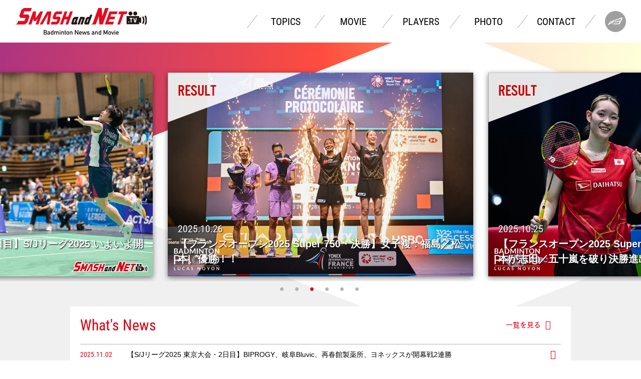

--- FILE ---
content_type: text/html; charset=UTF-8
request_url: https://www.smash-net.tv/photo/%E3%80%90%E5%85%A8%E6%97%A5%E6%9C%AC%E7%B7%8F%E5%90%882023%E3%83%BB1%E5%9B%9E%E6%88%A6%E3%80%91-82/
body_size: 94159
content:
<!DOCTYPE html>
<html lang="ja">
<head>
<meta charset="utf-8">

<meta name="format-detection" content="telephone=no">
<meta http-equiv="X-UA-Compatible" content="IE=edge,chrome=1">
<meta name="viewport" content="width=device-width, initial-scale=1, maximum-scale=1, user-scalable=0">
	
<title>SMASH and NET. TV &#8211; バドミントン情報＆動画 SMASH and NET. TV</title>
<meta name="description" content="バドミントン情報＆動画 SMASH and NET. TV">
<meta name="keywords" content="バドミントン,バドミントン情報,バドミントンニュース,
バドミントン動画,バドミントン選手,バドミントン試合,バドミントン写真,バドミントンファン,シャトル">

	
<!-- facebook
<meta property="og:title" content="SMASH & NET TV">
<meta property="og:description" content="">
<meta property="og:url" content="https://XXX.com/">
<meta property="og:site_name" content="SMASH & NET TV">
<meta property="og:image" content="https://XXX.com/asset/img/ogp.png"> 
<meta property="og:locale" content="ja_JP">
<meta property="og:type" content="article"> -->

	
	
<link rel="apple-touch-icon" href="/wp-content/themes/smashnet/asset/img/header/favicon.ico">
<link rel="shortcut icon" href="/wp-content/themes/smashnet/asset/img/header/favicon.ico">

<script src="https://kit.fontawesome.com/72e44211e8.js" crossorigin="anonymous"></script> 
	
<link rel="stylesheet" href="/wp-content/themes/smashnet/asset/css/slick.css">
<link rel="stylesheet" href="/wp-content/themes/smashnet/asset/css/slick-theme.css">
	
<link rel="stylesheet" href="/wp-content/themes/smashnet/asset/css/style.css">
<link rel="stylesheet" href="/wp-content/themes/smashnet/asset/css/common.css">
	<!-- 背景パララックス用css -->
	<link href="/wp-content/themes/smashnet/asset/css/bg.css" rel="stylesheet" media="all">


<script language="JavaScript" type="text/javascript" src="/wp-content/themes/smashnet/asset/js/jquery-3.3.1.min.js"></script>
<script language="JavaScript" type="text/javascript" src="/wp-content/themes/smashnet/asset/js/jquery.inview.min.js"></script>
	
<script language="JavaScript" type="text/javascript" src="/wp-content/themes/smashnet/asset/js/slick.min.js"></script><!---->
<script language="JavaScript" type="text/javascript" src="/wp-content/themes/smashnet/asset/js/param.js"></script>
<script language="JavaScript" type="text/javascript" src="/wp-content/themes/smashnet/asset/js/common.js"></script>
<!-- 背景パララックス用js -->
<script type="text/javascript" src="https://cdnjs.cloudflare.com/ajax/libs/gsap/1.20.2/TweenMax.min.js"></script>
<script type="text/javascript" src="/wp-content/themes/smashnet/asset/js/jquery.easeScroll.js"></script>
<script type="text/javascript" src="/wp-content/themes/smashnet/asset/js/bg.js"></script>
<script type="text/javascript" src="/wp-content/themes/smashnet/asset/js/fitie.js"></script>

<link rel='dns-prefetch' href='//s.w.org' />
<link rel="alternate" type="application/rss+xml" title="SMASH and NET. TV - バドミントン情報＆動画 SMASH and NET. TV &raquo; 【全日本総合2023・1回戦】 のコメントのフィード" href="https://www.smash-net.tv/photo/%e3%80%90%e5%85%a8%e6%97%a5%e6%9c%ac%e7%b7%8f%e5%90%882023%e3%83%bb1%e5%9b%9e%e6%88%a6%e3%80%91-82/feed/" />
<meta name="description" content="" />		<script type="text/javascript">
			window._wpemojiSettings = {"baseUrl":"https:\/\/s.w.org\/images\/core\/emoji\/13.0.0\/72x72\/","ext":".png","svgUrl":"https:\/\/s.w.org\/images\/core\/emoji\/13.0.0\/svg\/","svgExt":".svg","source":{"concatemoji":"https:\/\/www.smash-net.tv\/wp-includes\/js\/wp-emoji-release.min.js?ver=5.5.1"}};
			!function(e,a,t){var r,n,o,i,p=a.createElement("canvas"),s=p.getContext&&p.getContext("2d");function c(e,t){var a=String.fromCharCode;s.clearRect(0,0,p.width,p.height),s.fillText(a.apply(this,e),0,0);var r=p.toDataURL();return s.clearRect(0,0,p.width,p.height),s.fillText(a.apply(this,t),0,0),r===p.toDataURL()}function l(e){if(!s||!s.fillText)return!1;switch(s.textBaseline="top",s.font="600 32px Arial",e){case"flag":return!c([127987,65039,8205,9895,65039],[127987,65039,8203,9895,65039])&&(!c([55356,56826,55356,56819],[55356,56826,8203,55356,56819])&&!c([55356,57332,56128,56423,56128,56418,56128,56421,56128,56430,56128,56423,56128,56447],[55356,57332,8203,56128,56423,8203,56128,56418,8203,56128,56421,8203,56128,56430,8203,56128,56423,8203,56128,56447]));case"emoji":return!c([55357,56424,8205,55356,57212],[55357,56424,8203,55356,57212])}return!1}function d(e){var t=a.createElement("script");t.src=e,t.defer=t.type="text/javascript",a.getElementsByTagName("head")[0].appendChild(t)}for(i=Array("flag","emoji"),t.supports={everything:!0,everythingExceptFlag:!0},o=0;o<i.length;o++)t.supports[i[o]]=l(i[o]),t.supports.everything=t.supports.everything&&t.supports[i[o]],"flag"!==i[o]&&(t.supports.everythingExceptFlag=t.supports.everythingExceptFlag&&t.supports[i[o]]);t.supports.everythingExceptFlag=t.supports.everythingExceptFlag&&!t.supports.flag,t.DOMReady=!1,t.readyCallback=function(){t.DOMReady=!0},t.supports.everything||(n=function(){t.readyCallback()},a.addEventListener?(a.addEventListener("DOMContentLoaded",n,!1),e.addEventListener("load",n,!1)):(e.attachEvent("onload",n),a.attachEvent("onreadystatechange",function(){"complete"===a.readyState&&t.readyCallback()})),(r=t.source||{}).concatemoji?d(r.concatemoji):r.wpemoji&&r.twemoji&&(d(r.twemoji),d(r.wpemoji)))}(window,document,window._wpemojiSettings);
		</script>
		<style type="text/css">
img.wp-smiley,
img.emoji {
	display: inline !important;
	border: none !important;
	box-shadow: none !important;
	height: 1em !important;
	width: 1em !important;
	margin: 0 .07em !important;
	vertical-align: -0.1em !important;
	background: none !important;
	padding: 0 !important;
}
</style>
	<link rel='stylesheet' id='vkExUnit_common_style-css'  href='https://www.smash-net.tv/wp-content/plugins/vk-all-in-one-expansion-unit/assets/css/vkExUnit_style.css?ver=9.41.0.0' type='text/css' media='all' />
<style id='vkExUnit_common_style-inline-css' type='text/css'>
:root {--ver_page_top_button_url:url(https://www.smash-net.tv/wp-content/plugins/vk-all-in-one-expansion-unit/assets/images/to-top-btn-icon.svg);}@font-face {font-weight: normal;font-style: normal;font-family: "vk_sns";src: url("https://www.smash-net.tv/wp-content/plugins/vk-all-in-one-expansion-unit/inc/sns/icons/fonts/vk_sns.eot?-bq20cj");src: url("https://www.smash-net.tv/wp-content/plugins/vk-all-in-one-expansion-unit/inc/sns/icons/fonts/vk_sns.eot?#iefix-bq20cj") format("embedded-opentype"),url("https://www.smash-net.tv/wp-content/plugins/vk-all-in-one-expansion-unit/inc/sns/icons/fonts/vk_sns.woff?-bq20cj") format("woff"),url("https://www.smash-net.tv/wp-content/plugins/vk-all-in-one-expansion-unit/inc/sns/icons/fonts/vk_sns.ttf?-bq20cj") format("truetype"),url("https://www.smash-net.tv/wp-content/plugins/vk-all-in-one-expansion-unit/inc/sns/icons/fonts/vk_sns.svg?-bq20cj#vk_sns") format("svg");}
</style>
<link rel='stylesheet' id='contact-form-7-css'  href='https://www.smash-net.tv/wp-content/plugins/contact-form-7/includes/css/styles.css?ver=5.2.2' type='text/css' media='all' />
<link rel='stylesheet' id='contact-form-7-confirm-css'  href='https://www.smash-net.tv/wp-content/plugins/contact-form-7-add-confirm/includes/css/styles.css?ver=5.1' type='text/css' media='all' />
<link rel='stylesheet' id='wordpress-popular-posts-css-css'  href='https://www.smash-net.tv/wp-content/plugins/wordpress-popular-posts/assets/css/wpp.css?ver=5.2.4' type='text/css' media='all' />
<link rel='stylesheet' id='vk-blocks-build-css-css'  href='https://www.smash-net.tv/wp-content/plugins/vk-all-in-one-expansion-unit/inc/vk-blocks/package/build/block-build.css?ver=0.38.6' type='text/css' media='all' />
<script type='text/javascript' src='https://www.smash-net.tv/wp-includes/js/jquery/jquery.js?ver=1.12.4-wp' id='jquery-core-js'></script>
<script type='application/json' id='wpp-json'>
{"sampling_active":0,"sampling_rate":100,"ajax_url":"https:\/\/www.smash-net.tv\/wp-json\/wordpress-popular-posts\/v1\/popular-posts","ID":112077,"token":"eb6e274039","lang":0,"debug":0}
</script>
<script type='text/javascript' src='https://www.smash-net.tv/wp-content/plugins/wordpress-popular-posts/assets/js/wpp.min.js?ver=5.2.4' id='wpp-js-js'></script>
<link rel="https://api.w.org/" href="https://www.smash-net.tv/wp-json/" /><link rel="alternate" type="application/json" href="https://www.smash-net.tv/wp-json/wp/v2/photo/112077" /><link rel="EditURI" type="application/rsd+xml" title="RSD" href="https://www.smash-net.tv/xmlrpc.php?rsd" />
<link rel="wlwmanifest" type="application/wlwmanifest+xml" href="https://www.smash-net.tv/wp-includes/wlwmanifest.xml" /> 
<link rel='prev' title='【全日本総合2023・1回戦】' href='https://www.smash-net.tv/photo/%e3%80%90%e5%85%a8%e6%97%a5%e6%9c%ac%e7%b7%8f%e5%90%882023%e3%83%bb1%e5%9b%9e%e6%88%a6%e3%80%91-81/' />
<link rel='next' title='【全日本総合2023・1回戦】' href='https://www.smash-net.tv/photo/%e3%80%90%e5%85%a8%e6%97%a5%e6%9c%ac%e7%b7%8f%e5%90%882023%e3%83%bb1%e5%9b%9e%e6%88%a6%e3%80%91-83/' />
<meta name="generator" content="WordPress 5.5.1" />
<link rel='shortlink' href='https://www.smash-net.tv/?p=112077' />
<link rel="alternate" type="application/json+oembed" href="https://www.smash-net.tv/wp-json/oembed/1.0/embed?url=https%3A%2F%2Fwww.smash-net.tv%2Fphoto%2F%25e3%2580%2590%25e5%2585%25a8%25e6%2597%25a5%25e6%259c%25ac%25e7%25b7%258f%25e5%2590%25882023%25e3%2583%25bb1%25e5%259b%259e%25e6%2588%25a6%25e3%2580%2591-82%2F" />
<link rel="alternate" type="text/xml+oembed" href="https://www.smash-net.tv/wp-json/oembed/1.0/embed?url=https%3A%2F%2Fwww.smash-net.tv%2Fphoto%2F%25e3%2580%2590%25e5%2585%25a8%25e6%2597%25a5%25e6%259c%25ac%25e7%25b7%258f%25e5%2590%25882023%25e3%2583%25bb1%25e5%259b%259e%25e6%2588%25a6%25e3%2580%2591-82%2F&#038;format=xml" />
<link rel="icon" href="https://www.smash-net.tv/wp-content/uploads/2022/06/cropped-favicon3-32x32.png" sizes="32x32" />
<link rel="icon" href="https://www.smash-net.tv/wp-content/uploads/2022/06/cropped-favicon3-192x192.png" sizes="192x192" />
<link rel="apple-touch-icon" href="https://www.smash-net.tv/wp-content/uploads/2022/06/cropped-favicon3-180x180.png" />
<meta name="msapplication-TileImage" content="https://www.smash-net.tv/wp-content/uploads/2022/06/cropped-favicon3-270x270.png" />
		<style type="text/css" id="wp-custom-css">
			.top001-slider-item-msg {
    text-shadow: 1px 1px 2px black;
}

media screen and (max-width: 768px)
.players004-list-item p {
    font-size: 0.75rem;
}

.players004-list-item p {
    font-size: 0.75rem;
}		</style>
		<!-- Global site tag (gtag.js) - Google Analytics -->
<script async src="https://www.googletagmanager.com/gtag/js?id=UA-12192001-1"></script>
<script>
  window.dataLayer = window.dataLayer || [];
  function gtag(){dataLayer.push(arguments);}
  gtag('js', new Date());

  gtag('config', 'UA-12192001-1');
</script>
	</head>

<body>
	<div class="container">
		<header>
		<div class="header-inner">
		<div class="header-inner-logo">
			<div class="sp-menu sp">
				<img src="/wp-content/themes/smashnet/asset/img/header/spmenu.png" alt="SPMENU">
			</div>
			<h1><a href="/"><img src="/wp-content/themes/smashnet/asset/img/header/header-logo.svg" alt="SMASH AND NET TV"></a></h1>
		</div>
		
		<div class="header-inner-navi">
			<nav class="header-inner-navi-link">
				<div class="header-inner-navi-link-bg sp">
					<img src="/wp-content/themes/smashnet/asset/img/header/071A8907.JPG" alt="SP-BG">
				</div>
				
				<a href="javascript:closeMenu();" class="sp-close sp">
					<img src="/wp-content/themes/smashnet/asset/img/header/sp_close.png" alt="CLOSE">
				</a>
				<a href="/" class="sp-logo sp">
					<img src="/wp-content/themes/smashnet/asset/img/header/sp_logo.svg" alt="SMASH AND NET TV">
				</a>
									<div class="header-inner-navi-link-member sp">
															<div class="header-inner-navi-link-member-img">
							<img src="/wp-content/themes/smashnet/asset/img/header/header-none-member.png" alt="">
						</div>
										
				</div>
				<ul class="header-inner-navi-link-list">
					<li>
						<a href="/topic">
							TOPICS
						</a>
					</li>
					<li>
						<a href="/movie">
							MOVIE
						</a>
					</li>
					<li>
						<a href="/player">
							PLAYERS
						</a>
					</li>
					<li>
						<a href="/photo">
							PHOTO
						</a>
					</li>
					<li>
						<a href="/inquiry">
							CONTACT
						</a>
					</li>
				</ul>
				<ul class="headersns-link sp">
					<li>
					<a href="https://twitter.com/share?text=【全日本総合2023・1回戦】&url=https%3A%2F%2Fwww.smash-net.tv%2Fphoto%2F%25e3%2580%2590%25e5%2585%25a8%25e6%2597%25a5%25e6%259c%25ac%25e7%25b7%258f%25e5%2590%25882023%25e3%2583%25bb1%25e5%259b%259e%25e6%2588%25a6%25e3%2580%2591-82%2F"target="_blank">							<img src="/wp-content/themes/smashnet/asset/img/twitter.png" alt="twitter">
						</a>
					</li>
					<li>
					<a href="http://www.facebook.com/share.php?u=https://www.smash-net.tv/photo/%e3%80%90%e5%85%a8%e6%97%a5%e6%9c%ac%e7%b7%8f%e5%90%882023%e3%83%bb1%e5%9b%9e%e6%88%a6%e3%80%91-82/"target="_blank">							<img src="/wp-content/themes/smashnet/asset/img/facebook.png" alt="facebook">
						</a>
					</li>
					<li>
					<a href="https://www.youtube.com/c/smashandnettv/videos" target="_blank">							<img src="/wp-content/themes/smashnet/asset/img/youtube.png" alt="youtube">
						</a>
					</li>
				</ul>

			</nav>
							<div class="header-inner-navi-member">
			
									<div class="header-inner-navi-member-img">
						<img src="/wp-content/themes/smashnet/asset/img/header/header-none-member.png" alt="">
					</div>
									
			</div>

		</div>
	</div>
</header>
<div class="header-spacer"></div>


		<main>
						<article class="banner001">
							</article>
			<article class="top001">
								<script>
					// 初期表示時のステータスのタイムスタンプを取得
					var timestamp = "2025-05-24T06:23:00.703Z";
				</script>
													<section class="top001-slider"><div class="top001-slider-item icon004"><a href="https://www.smash-net.tv/topic/2714/"><img src="https://www.smash-net.tv/wp-content/uploads/2025/11/S2501102_SJLEAGUE853.jpg"><div class="top001-slider-item-msg"><p class="date">2025.11.02</p><p class="msg">【S/Jリーグ2025 東京大会・2日目】BIPROGY、岐阜Bluvic、再春館製薬所、ヨネックスが開幕戦2連勝</p></div></a></div><div class="top001-slider-item icon004"><a href="https://www.smash-net.tv/topic/2713/"><img src="https://www.smash-net.tv/wp-content/uploads/2025/11/S2501101_SJLEAGUE3313.jpg"><div class="top001-slider-item-msg"><p class="date">2025.11.01</p><p class="msg">【S/Jリーグ2025 東京大会・1日目】S/Jリーグ2025 いよいよ開幕！</p></div></a></div><div class="top001-slider-item icon004"><a href="https://www.smash-net.tv/topic/2712/"><img src="https://www.smash-net.tv/wp-content/uploads/2025/10/b_20251026_1607_FrenchOpen2025_BPLN1837.jpg"><div class="top001-slider-item-msg"><p class="date">2025.10.26</p><p class="msg">【フランスオープン2025 Super 750・決勝】女子複：福島／松本、優勝！！</p></div></a></div><div class="top001-slider-item icon004"><a href="https://www.smash-net.tv/topic/2711/"><img src="https://www.smash-net.tv/wp-content/uploads/2025/10/b_20251025_1648_FrenchOpen2025_BPLN5701.jpg"><div class="top001-slider-item-msg"><p class="date">2025.10.25</p><p class="msg">【フランスオープン2025 Super 750・準決勝】女子複：福島／松本が志田／五十嵐を破り決勝進出！</p></div></a></div><div class="top001-slider-item icon004"><a href="https://www.smash-net.tv/topic/2710/"><img src="https://www.smash-net.tv/wp-content/uploads/2025/10/b_20251024_1344_FrenchOpen2025_BPLN8793.jpg"><div class="top001-slider-item-msg"><p class="date">2025.10.24</p><p class="msg">ープン202【フランスオ5 Super 750・準々決勝】女子複：福島／松本、志田／五十嵐が準決勝進出</p></div></a></div><div class="top001-slider-item icon004"><a href="https://www.smash-net.tv/topic/2709/"><img src="https://www.smash-net.tv/wp-content/uploads/2025/10/b_20251023_1232_FrenchOpen2025_BPLN3317_2.jpg"><div class="top001-slider-item-msg"><p class="date">2025.10.23</p><p class="msg">【フランスオープン2025 Super 750・2回戦】男子単：渡邉、女子複：志田／五十嵐がランキング上位に勝利！</p></div></a></div></section>							</article>

			<article class="top002 sc_point">
				<div class="top002__ttl">
					<h2 class="">
						What's News
					</h2>
					<a href="/topic">
						一覧を見る
					</a>
				</div>

				<div class="top002-frame">
					<ul class="top002-frame-list">
						<li><a href="https://www.smash-net.tv/topic/2714/"><p class="date">2025.11.02</p><p class="msg">【S/Jリーグ2025 東京大会・2日目】BIPROGY、岐阜Bluvic、再春館製薬所、ヨネックスが開幕戦2連勝</p></a></li><li><a href="https://www.smash-net.tv/topic/2713/"><p class="date">2025.11.01</p><p class="msg">【S/Jリーグ2025 東京大会・1日目】S/Jリーグ2025 いよいよ開幕！</p></a></li><li><a href="https://www.smash-net.tv/topic/2712/"><p class="date">2025.10.26</p><p class="msg">【フランスオープン2025 Super 750・決勝】女子複：福島／松本、優勝！！</p></a></li><li><a href="https://www.smash-net.tv/topic/2711/"><p class="date">2025.10.25</p><p class="msg">【フランスオープン2025 Super 750・準決勝】女子複：福島／松本が志田／五十嵐を破り決勝進出！</p></a></li><li><a href="https://www.smash-net.tv/topic/2710/"><p class="date">2025.10.24</p><p class="msg">【フランスオープン2025 Super 750・準々決勝】女子複：福島／松本、志田／五十嵐が準決勝進出</p></a></li><li><a href="https://www.smash-net.tv/topic/2709/"><p class="date">2025.10.23</p><p class="msg">【フランスオープン2025 Super 750・2回戦】男子単：渡邉、女子複：志田／五十嵐がランキング上位に勝利！</p></a></li><li><a href="https://www.smash-net.tv/topic/2708/"><p class="date">2025.10.22</p><p class="msg">【フランスオープン2025 Super 750・1回戦2日目】女子単：仁平、混合複：霜上／保原が格上に勝利！</p></a></li><li><a href="https://www.smash-net.tv/topic/2707/"><p class="date">2025.10.21</p><p class="msg">【フランスオープン2025 Super 750・1回戦1日目】日本勢9組中8組が勝利</p></a></li><li><a href="https://www.smash-net.tv/topic/2706/"><p class="date">2025.10.19</p><p class="msg">【デンマークオープン2025 Super 750・決勝】ホキコバ優勝！！</p></a></li><li><a href="https://www.smash-net.tv/topic/2705/"><p class="date">2025.10.18</p><p class="msg">【デンマークオープン2025 Super 750・準決勝】ホキコバがランキング上位を破り決勝進出！</p></a></li><li><a href="https://www.smash-net.tv/topic/2704/"><p class="date">2025.10.17</p><p class="msg">【デンマークオープン2025 Super 750・準々決勝】女子複：福島／松本が世界ランク1位に勝利！　日本勢4組が準決勝進出</p></a></li><li><a href="https://www.smash-net.tv/topic/2703/"><p class="date">2025.10.16</p><p class="msg">【デンマークオープン2025 Super 750・2回戦】女子複：志田／五十嵐、混合複：緑川／齋藤らがランキング上位に勝利</p></a></li><li><a href="https://www.smash-net.tv/topic/2702/"><p class="date">2025.10.15</p><p class="msg">【デンマークオープン2025 Super 750・1回戦2日目】日本勢13組が2回戦進出</p></a></li><li><a href="https://www.smash-net.tv/topic/2701/"><p class="date">2025.10.14</p><p class="msg">【デンマークオープン2025 Super 750・1回戦】混合複：霜上／保原が格上に勝利！</p></a></li><li><a href="https://www.smash-net.tv/topic/2700/"><p class="date">2025.10.12</p><p class="msg">【アークティックオープン2025 Super 500・決勝】女子単：山口が優勝！　女子複：中西／岩永は準優勝</p></a></li><li><a href="https://www.smash-net.tv/topic/2699/"><p class="date">2025.10.11</p><p class="msg">【アークティックオープン2025 Super 500・準決勝】女子単：山口と女子複：中西／岩永が決勝進出！</p></a></li><li><a href="https://www.smash-net.tv/topic/2698/"><p class="date">2025.10.10</p><p class="msg">【アークティックオープン2025 Super 500・準々決勝】日本勢3組が準決勝進出</p></a></li><li><a href="https://www.smash-net.tv/topic/2697/"><p class="date">2025.10.09</p><p class="msg">【アークティックオープン2025 Super 500・2回戦】日本勢5組が準々決勝進出</p></a></li><li><a href="https://www.smash-net.tv/topic/2696/"><p class="date">2025.10.08</p><p class="msg">【アークティックオープン2025 Super 500・1回戦2日目】日本勢10組が2回戦進出</p></a></li><li><a href="https://www.smash-net.tv/topic/2695/"><p class="date">2025.10.07</p><p class="msg">【アークティックオープン2025 Super 500・予選／1回戦】日本勢3選手が3勝の好発進</p></a></li><li><a href="https://www.smash-net.tv/topic/2694/"><p class="date">2025.09.28</p><p class="msg">【韓国オープン2025 Super 500・決勝】女子単：山口 優勝！！　女子複：中西／岩永は準優勝</p></a></li><li><a href="https://www.smash-net.tv/topic/2693/"><p class="date">2025.09.27</p><p class="msg">【韓国オープン2025 Super 500・準決勝】女子単：山口と女子複：中西／岩永が決勝進出！</p></a></li><li><a href="https://www.smash-net.tv/topic/2692/"><p class="date">2025.09.26</p><p class="msg">【韓国オープン2025 Super 500・準々決勝】日本勢4組が準決勝進出</p></a></li><li><a href="https://www.smash-net.tv/topic/2691/"><p class="date">2025.09.25</p><p class="msg">【韓国オープン2025 Super 500・2回戦】日本勢8組が準々決勝進出</p></a></li><li><a href="https://www.smash-net.tv/topic/2690/"><p class="date">2025.09.24</p><p class="msg">【韓国オープン2025 Super 500・1回戦2日目】日本勢16組が2回戦進出</p></a></li><li><a href="https://www.smash-net.tv/topic/2689/"><p class="date">2025.09.23</p><p class="msg">【韓国オープン2025 Super 500・予選／1回戦】男子複：岡村 ／三橋が世界ランク5位に勝利！</p></a></li><li><a href="https://www.smash-net.tv/topic/2688/"><p class="date">2025.09.20</p><p class="msg">【中国マスターズ2025 Super 750・準決勝】女子単：山口 茜はベスト４</p></a></li><li><a href="https://www.smash-net.tv/topic/2687/"><p class="date">2025.09.19</p><p class="msg">【中国マスターズ2025 Super 750・準々決勝】女子単：山口 茜が準決勝進出</p></a></li><li><a href="https://www.smash-net.tv/topic/2686/"><p class="date">2025.09.18</p><p class="msg">【中国マスターズ2025 Super 750・2回戦】日本勢4組が準々決勝進出</p></a></li><li><a href="https://www.smash-net.tv/topic/2685/"><p class="date">2025.09.17</p><p class="msg">【中国マスターズ2025 Super 750・1回戦2日目】日本勢7組が2回戦進出</p></a></li><li><a href="https://www.smash-net.tv/topic/2684/"><p class="date">2025.09.16</p><p class="msg">【中国マスターズ2025 Super 750・1回戦】初日の日本勢は5勝7敗</p></a></li><li><a href="https://www.smash-net.tv/topic/2683/"><p class="date">2025.09.14</p><p class="msg">【香港オープン2025 Super 500・決勝】女子複：中西／岩永は準優勝</p></a></li><li><a href="https://www.smash-net.tv/topic/2682/"><p class="date">2025.09.13</p><p class="msg">【香港オープン2025 Super 500・準決勝】女子複：中西／岩永が決勝進出！</p></a></li><li><a href="https://www.smash-net.tv/topic/2681/"><p class="date">2025.09.12</p><p class="msg">【香港オープン2025 Super 500・準々決勝】女子複：中西／岩永、保原／廣上、混合複：渡辺／松友が準決勝へ！</p></a></li><li><a href="https://www.smash-net.tv/topic/2680/"><p class="date">2025.09.11</p><p class="msg">【香港オープン2025 Super 500・2回戦】女子複：保原／廣上が世界ランク1位に勝利！　日本勢5組が準々決勝進出</p></a></li><li><a href="https://www.smash-net.tv/topic/2679/"><p class="date">2025.09.10</p><p class="msg">【香港オープン2025 Super 500・1回戦】日本勢10組が2回戦進出</p></a></li><li><a href="https://www.smash-net.tv/topic/2678/"><p class="date">2025.09.09</p><p class="msg">【香港オープン2025 Super 500・予選／1回戦】渡辺／松友、保木／小林 、保原／廣上が勝利</p></a></li><li><a href="https://www.smash-net.tv/topic/2677/"><p class="date">2025.08.31</p><p class="msg">【世界選手権2025・決勝】女子単：山口茜が3度目の優勝！</p></a></li><li><a href="https://www.smash-net.tv/topic/2676/"><p class="date">2025.08.30</p><p class="msg">【世界選手権2025・準決勝】女子単：山口茜が決勝進出！　シダマツは最後の試合に</p></a></li><li><a href="https://www.smash-net.tv/topic/2675/"><p class="date">2025.08.29</p><p class="msg">【世界選手権2025・準々決勝】女子単：山口、女子複：志田／松山、中西／岩永が準決勝進出</p></a></li><li><a href="https://www.smash-net.tv/topic/2674/"><p class="date">2025.08.28</p><p class="msg">【世界選手権2025・3回戦】ホキコバ、中西／岩永、緑川／齋藤がランキング上位に勝利！　日本勢5組が準々決勝進出</p></a></li><li><a href="https://www.smash-net.tv/topic/2673/"><p class="date">2025.08.27</p><p class="msg">【世界選手権2025・2回戦】日本勢9組が3回戦進出</p></a></li><li><a href="https://www.smash-net.tv/topic/2672/"><p class="date">2025.08.26</p><p class="msg">【世界選手権2025・1回戦2日目】日本勢6組が順当勝利</p></a></li><li><a href="https://www.smash-net.tv/topic/2671/"><p class="date">2025.08.25</p><p class="msg">【世界選手権2025・1回戦1日目】男子単：田中が世界ランク4位に勝利！</p></a></li><li><a href="https://www.smash-net.tv/topic/2670/"><p class="date">2025.08.25</p><p class="msg">ヨネックス、圧倒的パワーと球持ち性能が向上したバドミントンラケット「ASTROX 99 シリーズ」 9 月上旬より発売</p></a></li><li><a href="https://www.smash-net.tv/topic/2669/"><p class="date">2025.08.19</p><p class="msg">ヨネックス、 「ビクター・アクセルセンコレクション」2025年9月下旬より順次発売</p></a></li><li><a href="https://www.smash-net.tv/topic/2668/"><p class="date">2025.08.09</p><p class="msg">【全国高校総体2025・個人戦】女子：柳井商工が団体戦・個人戦優勝を独占！　男子：埼玉栄が団体戦と併せて2冠</p></a></li><li><a href="https://www.smash-net.tv/topic/2667/"><p class="date">2025.08.06</p><p class="msg">【全国高校総体2025】団体戦　女子：柳井商工（山口）が春夏10連覇！、男子：埼玉栄（埼玉）が２連覇！</p></a></li><li><a href="https://www.birdscore.live/web/interhigh-2025-yamaguchi-btgt/"><p class="date">2025.08.05</p><p class="msg">🔗スコア速報【学校対抗】第76回全国高等学校バドミントン選手権大会</p></a></li><li><a href="https://www.smash-net.tv/topic/2666/"><p class="date">2025.08.03</p><p class="msg">【マカオオープン2025 Super 300】女子複：大澤 佳歩／田部 真唯が準優勝！</p></a></li><li><a href="https://www.smash-net.tv/topic/2665/"><p class="date">2025.07.26</p><p class="msg">【中国オープン2025 Super 1000・準決勝】女子単：山口は準決勝敗退</p></a></li><li><a href="https://www.smash-net.tv/topic/2664/"><p class="date">2025.07.25</p><p class="msg">【中国オープン2025 Super 1000・準々決勝】女子単：山口が準決勝進出！　女子複：福島／松本は準々決勝敗退</p></a></li><li><a href="https://www.smash-net.tv/topic/2663/"><p class="date">2025.07.24</p><p class="msg">【中国オープン2025 Super 1000・2回戦】女子単：山口、女子複：福島／松本が準々決勝進出</p></a></li><li><a href="https://www.smash-net.tv/topic/2662/"><p class="date">2025.07.23</p><p class="msg">【中国オープン2025 Super 1000・1回戦2日目】女子複：廣上／保原が格上に勝利！　日本勢8組が2回戦進出</p></a></li><li><a href="https://www.smash-net.tv/topic/2661/"><p class="date">2025.07.22</p><p class="msg">【中国オープン2025 Super 1000・1回戦1日目】ホキコバ、ランキング上位に勝利！　女子複：大竹／高橋、混合複：緑川／齋藤 も2回戦へ！</p></a></li><li><a href="https://www.smash-net.tv/topic/2660/"><p class="date">2025.07.19</p><p class="msg">【ジャパンオープン2025 Super 750・準決勝】日本勢4組、いずれも敗退</p></a></li><li><a href="https://www.smash-net.tv/topic/2659/"><p class="date">2025.07.18</p><p class="msg">【ジャパンオープン2025 Super 750・準々決勝】男子単：渡邉、女子単：郡司が格上に勝利！　日本勢7組が準決勝進出</p></a></li><li><a href="https://www.smash-net.tv/topic/2658/"><p class="date">2025.07.17</p><p class="msg">【ジャパンオープン2025 Super 750・2回戦】男子単：渡邉、混合複：霜上／保原が格上に勝利！</p></a></li><li><a href="https://www.smash-net.tv/topic/2657/"><p class="date">2025.07.16</p><p class="msg">【ジャパンオープン2025 Super 750・1回戦2日目】日本勢15組が2回戦進出</p></a></li><li><a href="https://www.smash-net.tv/topic/2656/"><p class="date">2025.07.15</p><p class="msg">【ジャパンオープン2025 Super 750・1回戦1日目】ジャパンオープン開幕！　西本、渡邉、郡司、緑川／山下、大竹／高橋、大澤／田部、石川／川添が格上に勝利！</p></a></li><li><a href="https://www.smash-net.tv/topic/2655/"><p class="date">2025.07.08</p><p class="msg">シダマツ、8月の世界選手権を最後にペア解消へ</p></a></li><li><a href="https://www.smash-net.tv/topic/2654/"><p class="date">2025.06.29</p><p class="msg">【全日本実業団2025】男子は日立情報通信エンジニアリングが悲願の初優勝！！　女子は再春館製薬所が4大会ぶりの優勝！</p></a></li><li><a href="https://www.smash-net.tv/topic/2653/"><p class="date">2025.06.28</p><p class="msg">【全日本実業団2025】男子はNTT東日本と日立情報通信エンジニアリング、女子はBIPROGYと再春館製薬所が決勝進出！</p></a></li><li><a href="https://www.smash-net.tv/topic/2652/"><p class="date">2025.06.20</p><p class="msg">公益財団法人ヨネックススポーツ振興財団　2024 年「米山稔賞」を北口榛花 氏 ・ 青木 雄介 氏 ・ 宮崎友花 氏・ 玉木 亜弥 氏 ・ 天間麗奈 氏 に授与</p></a></li><li><a href="https://www.smash-net.tv/topic/2651/"><p class="date">2025.06.07</p><p class="msg">【インドネシアオープン2025 Super 1000・準決勝】女子単：山口はベスト４</p></a></li><li><a href="https://www.smash-net.tv/topic/2650/"><p class="date">2025.06.06</p><p class="msg">【インドネシアオープン2025 Super 1000・準々決勝】女子単：山口が準決勝進出</p></a></li><li><a href="https://www.smash-net.tv/topic/2649/"><p class="date">2025.06.05</p><p class="msg">【インドネシアオープン2025 Super 1000・2回戦】ホキコバが世界2位に勝利！　日本勢5組が準々決勝進出</p></a></li><li><a href="https://www.smash-net.tv/topic/2648/"><p class="date">2025.06.04</p><p class="msg">【インドネシアオープン2025 Super 1000・1回戦2日目】女子単：宮崎がリベンジ！　日本勢10組が2回戦へ</p></a></li><li><a href="https://www.smash-net.tv/topic/2647/"><p class="date">2025.06.03</p><p class="msg">【インドネシアオープン2025 Super 1000・1回戦1日目】男子単：田中、女子単：山口、混合複：緑川／齋藤が2回戦進出</p></a></li><li><a href="https://www.smash-net.tv/topic/2646/"><p class="date">2025.06.01</p><p class="msg">【シンガポールオープン2025 Super 750・決勝】女子複：中西／岩永は準優勝</p></a></li><li><a href="https://www.smash-net.tv/topic/2645/"><p class="date">2025.05.31</p><p class="msg">【シンガポールオープン2025 Super 750・準決勝】女子複：中西／岩永が世界1位を破って決勝進出！　女子単：山口はベスト4</p></a></li><li><a href="https://www.smash-net.tv/topic/2644/"><p class="date">2025.05.30</p><p class="msg">【シンガポールオープン2025 Super 750・準々決勝】女子複：中西／岩永が世界3位を下す！　女子単：山口も準決勝進出！</p></a></li><li><a href="https://www.smash-net.tv/topic/2643/"><p class="date">2025.05.29</p><p class="msg">【シンガポールオープン2025 Super 750・2回戦】女子単：仁平が格上に勝利！　混合複：霜上／保原が渡辺／松友に勝利！</p></a></li><li><a href="https://www.smash-net.tv/topic/2642/"><p class="date">2025.05.28</p><p class="msg">【シンガポールオープン2025 Super 750・1回戦2日目】日本勢9組が2回戦進出</p></a></li><li><a href="https://www.smash-net.tv/topic/2641/"><p class="date">2025.05.27</p><p class="msg">【シンガポールオープン2025 Super 750・1回戦1日目】混合複：渡辺／松友が世界11位に勝利！</p></a></li><li><a href="https://www.smash-net.tv/topic/2640/"><p class="date">2025.05.24</p><p class="msg">【マレーシアマスターズ2025・準決勝】日本勢4組、いずれもベスト４</p></a></li><li><a href="https://www.smash-net.tv/topic/2633/"><p class="date">2025.05.24</p><p class="msg">2025年日本ランキングサーキット大会 決勝の模様をプレミア公開します！ </p></a></li><li><a href="https://www.smash-net.tv/topic/2639/"><p class="date">2025.05.23</p><p class="msg">【マレーシアマスターズ2025・準々決勝】日本勢4組がすべて準決勝進出！</p></a></li><li><a href="https://www.smash-net.tv/topic/2638/"><p class="date">2025.05.22</p><p class="msg">【マレーシアマスターズ2025・2回戦】女子単：山口が奥原を下す　日本勢4組が準々決勝進出</p></a></li><li><a href="https://www.smash-net.tv/topic/2637/"><p class="date">2025.05.21</p><p class="msg">【マレーシアマスターズ2025・1回戦2日目】日本勢7組が2回戦へ</p></a></li><li><a href="https://www.smash-net.tv/topic/2636/"><p class="date">2025.05.20</p><p class="msg">【マレーシアマスターズ2025・予選＆1回戦】日本勢の男子複・女子複3組は2回戦へ</p></a></li><li><a href="https://www.smash-net.tv/topic/2635/"><p class="date">2025.05.17</p><p class="msg">【タイオープン2025・準決勝】女子単：宮崎、女子複：保原／廣上はいずれもベスト4</p></a></li><li><a href="https://www.smash-net.tv/topic/2634/"><p class="date">2025.05.16</p><p class="msg">【タイオープン2025・準々決勝】女子単：宮崎、女子複：保原／廣上が準決勝進出！</p></a></li><li><a href="https://www.smash-net.tv/topic/2632/"><p class="date">2025.05.15</p><p class="msg">【タイオープン2025・2回戦】女子複」保原 彩夏／廣上が世界10位に勝利！　日本勢4組が準々決勝へ</p></a></li><li><a href="https://www.smash-net.tv/topic/2631/"><p class="date">2025.05.14</p><p class="msg">【タイオープン2025・1回戦】日本勢7組が2回戦へ</p></a></li><li><a href="https://www.smash-net.tv/topic/2630/"><p class="date">2025.05.13</p><p class="msg">【タイオープン2025・予選＆1回戦】女子複：保原／廣上が予選突破　混合複：緑川／齋藤は2回戦へ</p></a></li><li><a href="https://www.smash-net.tv/topic/2629/"><p class="date">2025.05.11</p><p class="msg">【台北オープン2025】女子単：宮崎が優勝！　女子複：大竹 美月／髙橋 美優は準優勝</p></a></li><li><a href="https://www.smash-net.tv/topic/2628/"><p class="date">2025.05.03</p><p class="msg">【スディルマンカップ2025・準決勝】日本、中国に0−3で敗退</p></a></li><li><a href="https://www.smash-net.tv/topic/2627/"><p class="date">2025.05.02</p><p class="msg">【スディルマンカップ2025・準々決勝】日本、台湾に3−0で勝利</p></a></li><li><a href="https://www.smash-net.tv/topic/2626/"><p class="date">2025.05.01</p><p class="msg">【スディルマンカップ2025・GL5日目】日本、マレーシアに3−2で逆転勝利！</p></a></li><li><a href="https://www.smash-net.tv/topic/2625/"><p class="date">2025.04.29</p><p class="msg">【スディルマンカップ2025・GL3日目】日本、フランスにも5−0で勝利</p></a></li><li><a href="https://www.smash-net.tv/topic/2624/"><p class="date">2025.04.28</p><p class="msg">【スディルマンカップ2025・GL2日目】日本、オーストラリアに5−0で緒戦を飾る</p></a></li><li><a href="https://www.smash-net.tv/topic/2623/"><p class="date">2025.04.14</p><p class="msg">【ミズノおもてなしカップジャパン2025】各種目の優勝者が決まり閉幕</p></a></li><li><a href="https://www.smash-net.tv/topic/2622/"><p class="date">2025.04.13</p><p class="msg">【ミズノおもてなしカップジャパン2025】6年ぶりに開催　13日には松友美佐紀選手が来場、ファンと写真撮影会</p></a></li><li><a href="https://www.smash-net.tv/topic/2621/"><p class="date">2025.04.13</p><p class="msg">【アジア選手権2025・決勝】混合複：緑川／齋藤、女子複：志田／松山はいずれも準優勝</p></a></li><li><a href="https://www.smash-net.tv/topic/2620/"><p class="date">2025.04.12</p><p class="msg">【アジア選手権2025・準決勝】混合複：緑川／齋藤、女子複：志田／松山が決勝進出！</p></a></li><li><a href="https://www.smash-net.tv/topic/2619/"><p class="date">2025.04.11</p><p class="msg">【アジア選手権2025・準々決勝】混合複：緑川／齋藤が格上に勝利！　シダマツも準決勝進出</p></a></li><li><a href="https://www.smash-net.tv/topic/2618/"><p class="date">2025.04.10</p><p class="msg">【アジア選手権2025・2回戦】女子単：仁平がインタノンに勝利！　日本勢7組が準々決勝進出</p></a></li><li><a href="https://www.smash-net.tv/topic/2617/"><p class="date">2025.04.09</p><p class="msg">【アジア選手権2025・1回戦2日目】日本勢11組が2回戦進出</p></a></li><li><a href="https://www.smash-net.tv/topic/2616/"><p class="date">2025.04.08</p><p class="msg">【アジア選手権2025・グループリーグ＆1回戦1日目】日本勢 混合複2組が2回戦へ</p></a></li><li><a href="https://www.smash-net.tv/topic/2615/"><p class="date">2025.03.26</p><p class="msg">【全国高校選抜2024・個人戦】男子単：髙野 日向（埼玉栄・埼玉）、女子単：東谷 悠妃（青森山田・青森）が優勝！</p></a></li><li><a href="https://www.smash-net.tv/topic/2614/"><p class="date">2025.03.24</p><p class="msg">【全国高校選抜2024】団体戦　女子：柳井商工が春夏９連覇！、男子：ふたば未来学園が２連覇、4度目の優勝！</p></a></li><li><a href="https://www.smash-net.tv/topic/2613/"><p class="date">2025.03.22</p><p class="msg">【スイスオープン2025 Super 300】男子複：緑川／山下がベスト4</p></a></li><li><a href="https://www.smash-net.tv/topic/2612/"><p class="date">2025.03.21</p><p class="msg">【第25回全日本中学生】ライブ配信のご案内</p></a></li><li><a href="https://www.smash-net.tv/topic/2611/"><p class="date">2025.03.21</p><p class="msg">【第53回全国高校選抜】ライブ配信＆ライブスコアのご案内 </p></a></li><li><a href="https://www.smash-net.tv/topic/2610/"><p class="date">2025.03.16</p><p class="msg">【全英オープン2025 Super 1000・決勝】女子複決勝は志田／松山が福島／松本を破り2度目の優勝!!</p></a></li><li><a href="https://www.smash-net.tv/topic/2609/"><p class="date">2025.03.15</p><p class="msg">【全英オープン2025 Super 1000・準決勝】女子複決勝は志田／松山と福島／松本の日本勢対決へ！</p></a></li><li><a href="https://www.smash-net.tv/topic/2608/"><p class="date">2025.03.14</p><p class="msg">【全英オープン2025 Super 1000・準々決勝】女子単：山口が宮崎を、女子複：福島／松本が中西／岩永を下す！　シダマツも準決勝へ</p></a></li><li><a href="https://www.smash-net.tv/topic/2607/"><p class="date">2025.03.13</p><p class="msg">【全英オープン2025 Super 1000・2回戦】日本勢6組が準々決勝進出</p></a></li><li><a href="https://www.smash-net.tv/topic/2606/"><p class="date">2025.03.12</p><p class="msg">【全英オープン2025 Super 1000・1回戦2日目】男子単：田中が奈良岡に勝利！　日本勢7組が2回戦進出</p></a></li><li><a href="https://www.smash-net.tv/topic/2605/"><p class="date">2025.03.11</p><p class="msg">【全英オープン2025 Super 1000・1回戦1日目】女子単：山口・宮崎、女子複：中西／岩永・福島／松本が2回戦へ</p></a></li><li><a href="https://www.smash-net.tv/topic/2604/"><p class="date">2025.03.08</p><p class="msg">【オルレアンマスターズ2025 Super 300・準決勝】女子複：福島／松本、途中棄権でベスト４</p></a></li><li><a href="https://www.smash-net.tv/topic/2603/"><p class="date">2025.03.07</p><p class="msg">【オルレアンマスターズ2025 Super 300・準々決勝】女子複：福島／松本が準決勝進出！</p></a></li><li><a href="https://www.smash-net.tv/topic/2602/"><p class="date">2025.03.06</p><p class="msg">【オルレアンマスターズ2025 Super 300・2回戦】日本勢5組が準々決勝進出</p></a></li><li><a href="https://www.smash-net.tv/topic/2601/"><p class="date">2025.03.05</p><p class="msg">【オルレアンマスターズ2025 Super 300・1回戦2日目】女子単：仁平がインタノンに勝利！　日本勢10組が2回戦進出</p></a></li><li><a href="https://www.smash-net.tv/topic/2600/"><p class="date">2025.03.04</p><p class="msg">【オルレアンマスターズ2025 Super 300・予選＆1回戦1日目】男子複：緑川／山下、女子複：福島／松本が2回戦へ</p></a></li><li><a href="https://www.smash-net.tv/topic/2599/"><p class="date">2025.03.02</p><p class="msg">【ドイツオープン2025 Super 300・決勝】女子複：大竹 望月／髙橋 美優が格上を破って優勝！！</p></a></li><li><a href="https://www.smash-net.tv/topic/2598/"><p class="date">2025.03.01</p><p class="msg">【ドイツオープン2025 Super 300・準決勝】女子複：大竹 望月／髙橋 美優が決勝進出！</p></a></li><li><a href="https://www.smash-net.tv/topic/2597/"><p class="date">2025.02.28</p><p class="msg">【ドイツオープン2025 Super 300・準々決勝】日本勢、4種目でそれぞれ1組が準決勝進出！</p></a></li><li><a href="https://www.smash-net.tv/topic/2596/"><p class="date">2025.02.27</p><p class="msg">【ドイツオープン2025 Super 300・2回戦】日本勢５組が準々決勝進出</p></a></li><li><a href="https://www.smash-net.tv/topic/2595/"><p class="date">2025.02.26</p><p class="msg">【ドイツオープン2025 Super 300・1回戦2日目】日本勢7組が2回戦進出</p></a></li><li><a href="https://www.smash-net.tv/topic/2594/"><p class="date">2025.02.25</p><p class="msg">【ドイツオープン2025 Super 300・予選＆1回戦1日目】男子複：霜上／野村、女子複：大竹／髙橋が2回戦進出</p></a></li><li><a href="https://www.smash-net.tv/topic/2593/"><p class="date">2025.02.22</p><p class="msg">【S/Jリーグ2024 TOP4トーナメント 決勝】女子：再春館製薬所、男子：トナミ運輸が優勝！！</p></a></li><li><a href="https://www.smash-net.tv/topic/2592/"><p class="date">2025.02.21</p><p class="msg">【S/Jリーグ2024 TOP4トーナメント 準決勝】女子：ヨネックス・再春館製薬所、男子：トナミ運輸・BIPROGYが決勝進出！</p></a></li><li><a href="https://www.smash-net.tv/topic/2591/"><p class="date">2025.02.07</p><p class="msg">2025年日本代表選手 追加選出</p></a></li><li><a href="https://www.smash-net.tv/topic/2590/"><p class="date">2025.01.26</p><p class="msg">【インドネシアマスターズ2025 Super 500・決勝】混合複：緑川 大輝／齋藤 夏が優勝！！</p></a></li><li><a href="https://www.smash-net.tv/topic/2589/"><p class="date">2025.01.25</p><p class="msg">【インドネシアマスターズ2025 Super 500・準決勝】混合複：緑川 大輝／齋藤 夏が決勝進出！</p></a></li><li><a href="https://www.smash-net.tv/topic/2588/"><p class="date">2025.01.24</p><p class="msg">【インドネシアマスターズ2025 Super 500・準々決勝】混合複：緑川 大輝／齋藤 夏が準決勝進出！</p></a></li><li><a href="https://www.smash-net.tv/topic/2587/"><p class="date">2025.01.23</p><p class="msg">【インドネシアマスターズ2025 Super 500・2回戦】男子単：西本、男子複：緑川／⼭下がランキング上位に勝利！　日本勢5組が準々決勝進出</p></a></li><li><a href="https://www.smash-net.tv/topic/2586/"><p class="date">2025.01.22</p><p class="msg">【インドネシアマスターズ2025 Super 500・1回戦2日目】日本勢10組が2回戦進出</p></a></li><li><a href="https://www.smash-net.tv/topic/2585/"><p class="date">2025.01.21</p><p class="msg">【インドネシアマスターズ2025 Super 500・予選＆1回戦1日目】男子複：緑川／⼭下 、女子複：福島／松本が2回戦へ</p></a></li><li><a href="https://www.smash-net.tv/topic/2584/"><p class="date">2025.01.21</p><p class="msg">ヨネックス、2025 日本代表モデルウェアを1 月下旬に発売</p></a></li><li><a href="https://www.smash-net.tv/topic/2583/"><p class="date">2025.01.21</p><p class="msg">2025年 日本代表選手・スタッフ発表</p></a></li><li><a href="https://www.smash-net.tv/topic/2582/"><p class="date">2025.01.19</p><p class="msg">【インドオープン2025 Super 750・決勝】女子複：櫻本／五十嵐が海外ツアー初優勝！！</p></a></li><li><a href="https://www.smash-net.tv/topic/2581/"><p class="date">2025.01.18</p><p class="msg">【インドオープン2025 Super 750・準決勝】女子複：櫻本／五十嵐が決勝進出！！</p></a></li><li><a href="https://www.smash-net.tv/topic/2580/"><p class="date">2025.01.17</p><p class="msg">【インドオープン2025 Super 750・準々決勝】女子単：宮崎、女子複：櫻本／五十嵐が準決勝進出！</p></a></li><li><a href="https://www.smash-net.tv/topic/2579/"><p class="date">2025.01.16</p><p class="msg">【インドオープン2025 Super 750・2回戦】日本勢４組が準々決勝進出</p></a></li><li><a href="https://www.smash-net.tv/topic/2578/"><p class="date">2025.01.15</p><p class="msg">【インドオープン2025 Super 750・1回戦2日目】日本勢11組が2回戦進出</p></a></li><li><a href="https://www.smash-net.tv/topic/2577/"><p class="date">2025.01.14</p><p class="msg">【インドオープン2025 Super 750・1回戦1日目】女子複：櫻本／五十嵐が世界ランク9位に勝利！</p></a></li><li><a href="https://www.smash-net.tv/topic/2576/"><p class="date">2025.01.12</p><p class="msg">【マレーシアオープン2025 Super 1000・決勝】女子複：福島 由紀／松本 麻佑が早くもSuper 1000大会で優勝！！</p></a></li><li><a href="https://www.smash-net.tv/topic/2575/"><p class="date">2025.01.11</p><p class="msg">【マレーシアオープン2025 Super 1000・準決勝】女子複：福島 由紀／松本 麻佑が決勝進出！</p></a></li><li><a href="https://www.smash-net.tv/topic/2574/"><p class="date">2025.01.10</p><p class="msg">【マレーシアオープン2025 Super 1000・準々決勝】女子複：福島／松本が世界No.2に勝利！　男子単：奈良岡も準決勝進出</p></a></li><li><a href="https://www.smash-net.tv/topic/2573/"><p class="date">2025.01.09</p><p class="msg">【マレーシアオープン2025 Super 1000・2回戦】日本勢4組が準々決勝進出</p></a></li><li><a href="https://www.smash-net.tv/topic/2572/"><p class="date">2025.01.08</p><p class="msg">【マレーシアオープン2025 Super 1000・1回戦2日目】女子複：松友／志田をはじめ、日本勢6組が2回戦進出</p></a></li><li><a href="https://www.smash-net.tv/topic/2571/"><p class="date">2025.01.07</p><p class="msg">【マレーシアオープン2025 Super 1000・1回戦1日目】男子単：田中、混合複：緑川／齋藤が2回戦進出</p></a></li><li><a href="https://www.youtube.com/@smashandnettv/videos"><p class="date">2025.01.02</p><p class="msg">【全国小学生2024】収録動画を更新中！！</p></a></li><li><a href="https://www.smash-net.tv/topic/2570/"><p class="date">2024.12.30</p><p class="msg">【全日本総合2024・決勝】男子単：田中 湧士が2度目の優勝！　その他4種目は全て初優勝！</p></a></li><li><a href="https://www.smash-net.tv/topic/2569/"><p class="date">2024.12.29</p><p class="msg">【全日本総合2024・準決勝】決勝進出の10組が決まる！</p></a></li><li><a href="https://www.smash-net.tv/topic/2568/"><p class="date">2024.12.28</p><p class="msg">【全日本総合2024・準々決勝】女子単高校生：宮崎 友花が準決勝へ！　女子単：奥原 希望が棄権</p></a></li><li><a href="https://www.smash-net.tv/topic/2567/"><p class="date">2024.12.27</p><p class="msg">【全日本総合2024・2回戦】女子単高校生：宮崎 友花が準々決勝へ！　女子単：山口 茜は途中棄権</p></a></li><li><a href="https://www.smash-net.tv/topic/2566/"><p class="date">2024.12.26</p><p class="msg">【全日本総合2024・1回戦】女子単高校生：砂川 温香（柳井商工高校）と宮崎 友花（柳井商工高校）が勝ち上がり！</p></a></li><li><a href="https://www.smash-net.tv/topic/2565/"><p class="date">2024.12.25</p><p class="msg">【全日本総合2024・予選】全日本総合2024開幕！　高校生も本戦へ！</p></a></li><li><a href="https://www.smash-net.tv/topic/2564/"><p class="date">2024.12.15</p><p class="msg">【WTファイナルズ2024・決勝】シダマツ、準優勝</p></a></li><li><a href="https://www.smash-net.tv/topic/2563/"><p class="date">2024.12.14</p><p class="msg">【WTファイナルズ2024・準決勝】シダマツ、決勝進出！　大堀は敗れてこれが最後の試合に</p></a></li><li><a href="https://www.smash-net.tv/topic/2562/"><p class="date">2024.12.13</p><p class="msg">【WTファイナルズ2024・Gリーグ3日目】大堀、シダマツが準決勝進出！　奈良岡、山口も勝利するがGリーグ敗退</p></a></li><li><a href="https://www.smash-net.tv/topic/2561/"><p class="date">2024.12.12</p><p class="msg">【WTファイナルズ2024・Gリーグ2日目】大堀2連勝！　山口も勝利して1勝1敗、シダマツ敗れて1勝1敗</p></a></li><li><a href="https://www.smash-net.tv/topic/2560/"><p class="date">2024.12.11</p><p class="msg">【WTファイナルズ2024・Gリーグ1日目】大堀、シダマツがまず1勝</p></a></li><li><a href="https://www.smash-net.tv/topic/2559/"><p class="date">2024.11.23</p><p class="msg">【中国マスターズ2024 Super 750・準決勝】宮崎、シダマツ、フクマツ、いずれもベスト4</p></a></li><li><a href="https://www.smash-net.tv/topic/2558/"><p class="date">2024.11.22</p><p class="msg">【中国マスターズ2024 Super 750・準々決勝】日本勢3組が準決勝進出</p></a></li><li><a href="https://www.smash-net.tv/topic/2557/"><p class="date">2024.11.21</p><p class="msg">【中国マスターズ2024 Super 750・2回戦】日本勢5組が準々決勝進出</p></a></li><li><a href="https://www.smash-net.tv/topic/2556/"><p class="date">2024.11.20</p><p class="msg">【中国マスターズ2024 Super 750・1回戦2日目】日本勢10組が2回戦進出</p></a></li><li><a href="https://www.smash-net.tv/topic/2555/"><p class="date">2024.11.19</p><p class="msg">【中国マスターズ2024 Super 750・1回戦1日目】日本勢4勝5敗のスタート</p></a></li><li><a href="https://www.smash-net.tv/topic/2554/"><p class="date">2024.11.17</p><p class="msg">【熊本マスターズ2024 Super 500・決勝】山口、地元大会で優勝！　フクマツ、ホキコバは準優勝</p></a></li><li><a href="https://www.smash-net.tv/topic/2553/"><p class="date">2024.11.16</p><p class="msg">【熊本マスターズ2024 Super 500・準決勝】フクマツ、ホキコバ、山口が決勝進出！</p></a></li><li><a href="https://www.smash-net.tv/topic/2552/"><p class="date">2024.11.15</p><p class="msg">【熊本マスターズ2024 Super 500・準々決勝】大堀、山口に敗退し国内での大会に幕　日本勢4組が準決勝進出</p></a></li><li><a href="https://www.smash-net.tv/topic/2551/"><p class="date">2024.11.14</p><p class="msg">【熊本マスターズ2024 Super 500・2回戦】日本勢7組が準々決勝進出</p></a></li><li><a href="https://www.smash-net.tv/topic/2550/"><p class="date">2024.11.13</p><p class="msg">【熊本マスターズ2024 Super 500・1回戦2日目】日本勢17組が2回戦進出</p></a></li><li><a href="https://www.smash-net.tv/topic/2549/"><p class="date">2024.11.12</p><p class="msg">【熊本マスターズ2024 Super 500・予選／1回戦1日目】日本勢が過去最大級に参加する熊本マスターズがいよいよ開幕！</p></a></li><li><a href="https://www.smash-net.tv/topic/2548/"><p class="date">2024.11.09</p><p class="msg">【韓国マスターズ2024 Super 300】女子単：宮崎 友花がベスト4</p></a></li><li><a href="https://www.smash-net.tv/topic/2547/"><p class="date">2024.11.03</p><p class="msg">【S/Jリーグ2024 山口大会・2日目】女子：ACT SAIKYOは再春館に惜敗、男子：コンサドーレが開幕2連勝</p></a></li><li><a href="https://www.smash-net.tv/topic/2546/"><p class="date">2024.11.02</p><p class="msg">【S/Jリーグ2024 山口大会・1日目】宮崎 友花（ACT SAIKYO内定選手）のS/J初勝利に会場が沸く！</p></a></li><li><a href="https://www.smash-net.tv/topic/2545/"><p class="date">2024.10.20</p><p class="msg">【デンマークオープン2024 Super 750・決勝】女子複：中⻄／岩永がスーパー750大会で初優勝！！　男子単：渡邉は準優勝</p></a></li><li><a href="https://www.smash-net.tv/topic/2544/"><p class="date">2024.10.19</p><p class="msg">【デンマークオープン2024 Super 750・準決勝】女子複：中⻄／岩永が韓国強敵を初めて破る！　男子単：渡邉も決勝進出！</p></a></li><li><a href="https://www.smash-net.tv/topic/2543/"><p class="date">2024.10.18</p><p class="msg">【デンマークオープン2024 Super 750・準々決勝】女子複：中⻄／岩永がリベンジ！　日本勢4組が準決勝進出</p></a></li><li><a href="https://www.smash-net.tv/topic/2542/"><p class="date">2024.10.17</p><p class="msg">【デンマークオープン2024 Super 750・2回戦】日本勢5組が準々決勝進出</p></a></li><li><a href="https://www.smash-net.tv/topic/2541/"><p class="date">2024.10.16</p><p class="msg">【デンマークオープン2024 Super 750・1回戦2日目】日本勢7組が2回戦進出</p></a></li><li><a href="https://www.smash-net.tv/topic/2540/"><p class="date">2024.10.16</p><p class="msg">【インカレ2024・個人戦】男子単：増本 康祐（法政大）、女子単：小林 優花（龍谷大）が優勝！</p></a></li><li><a href="https://www.smash-net.tv/topic/2539/"><p class="date">2024.10.15</p><p class="msg">【デンマークオープン2024 Super 750・1回戦1日目】日本勢、厳しいスタート</p></a></li><li><a href="https://www.smash-net.tv/topic/2538/"><p class="date">2024.10.15</p><p class="msg">【インカレ2024・個人戦】混合複の準決勝進出者および4種目の決勝進出者決まる！</p></a></li><li><a href="https://www.smash-net.tv/topic/2537/"><p class="date">2024.10.13</p><p class="msg">【世界ジュニア選手権大会2024】女子複：平本 梨々菜／玉木 亜弥が優勝！</p></a></li><li><a href="https://www.smash-net.tv/topic/2535/"><p class="date">2024.10.12</p><p class="msg">【アークティックオープン2024 Super 500・準決勝】日本勢3組、いずれもベスト4</p></a></li><li><a href="https://www.smash-net.tv/topic/2536/"><p class="date">2024.10.11</p><p class="msg">【インカレ2024】個人戦 準決勝・決勝をインターネットライブ配信します！</p></a></li><li><a href="https://www.smash-net.tv/topic/2534/"><p class="date">2024.10.11</p><p class="msg">【アークティックオープン2024 Super 500・準々決勝】日本勢3組が準決勝進出</p></a></li><li><a href="https://www.smash-net.tv/topic/2533/"><p class="date">2024.10.10</p><p class="msg">【アークティックオープン2024 Super 500・2回戦】日本勢5組が準々決勝進出</p></a></li><li><a href="https://www.smash-net.tv/topic/2532/"><p class="date">2024.10.09</p><p class="msg">【アークティックオープン2024 Super 500・1回戦2日目】日本勢10組が2回戦進出</p></a></li><li><a href="https://www.smash-net.tv/topic/2531/"><p class="date">2024.10.08</p><p class="msg">【アークティックオープン2024 Super 500・1回戦1日目】日本勢、女子単3選手が2回戦進出</p></a></li><li><a href="https://www.smash-net.tv/topic/2530/"><p class="date">2024.09.28</p><p class="msg">【マカオオープン2024 Super 300】女子単：宮崎 友花がベスト4</p></a></li><li><a href="https://www.smash-net.tv/topic/2529/"><p class="date">2024.09.22</p><p class="msg">【中国オープン2024 Super 1000・決勝】女子単：宮崎、男子単：奈良岡いずれも準優勝</p></a></li><li><a href="https://www.smash-net.tv/topic/2528/"><p class="date">2024.09.21</p><p class="msg">【中国オープン2024 Super 1000・準決勝】女子単：宮崎が山口を破って決勝進出！男子単：奈良岡も決勝へ！</p></a></li><li><a href="https://www.smash-net.tv/topic/2527/"><p class="date">2024.09.20</p><p class="msg">【中国オープン2024 Super 1000・準々決勝】女子単：大堀がリベンジ！　日本勢4組が準決勝進出</p></a></li><li><a href="https://www.smash-net.tv/topic/2526/"><p class="date">2024.09.19</p><p class="msg">【中国オープン2024 Super 1000・2回戦】日本勢6組が準々決勝進出</p></a></li><li><a href="https://www.smash-net.tv/topic/2525/"><p class="date">2024.09.18</p><p class="msg">【中国オープン2024 Super 1000・1回戦2日目】日本勢9組が2回戦進出</p></a></li><li><a href="https://www.smash-net.tv/topic/2524/"><p class="date">2024.09.17</p><p class="msg">【中国オープン2024 Super 1000・1回戦1日目】男子単：奈良岡、渡邉、女子単：大堀が2回戦進出</p></a></li><li><a href="https://www.smash-net.tv/topic/2523/"><p class="date">2024.09.14</p><p class="msg">【香港オープン2024 Super 500・準決勝】女子単：宮崎 友花、ファイナルを取れずベスト４</p></a></li><li><a href="https://www.smash-net.tv/topic/2522/"><p class="date">2024.09.13</p><p class="msg">【香港オープン2024 Super 500・準々決勝】女子単：宮崎 友花がインタノンを下して準決勝進出！</p></a></li><li><a href="https://www.smash-net.tv/topic/2521/"><p class="date">2024.09.12</p><p class="msg">【香港オープン2024 Super 500・2回戦】奈良岡・大堀・宮崎が準々決勝へ</p></a></li><li><a href="https://www.smash-net.tv/topic/2520/"><p class="date">2024.09.11</p><p class="msg">【香港オープン2024 Super 500・1回戦】日本勢4選手が2回戦進出</p></a></li><li><a href="https://www.smash-net.tv/topic/2519/"><p class="date">2024.09.07</p><p class="msg">【タイペイオープン2024 Super 300】女子単：杉山 薫がベスト4</p></a></li><li><a href="https://www.smash-net.tv/topic/2518/"><p class="date">2024.08.30</p><p class="msg">【韓国オープン2024 Super 500・準々決勝】男子単：奈良岡 功大はベスト8</p></a></li><li><a href="https://www.smash-net.tv/topic/2517/"><p class="date">2024.08.29</p><p class="msg">【韓国オープン2024 Super 500・2回戦】男子単：奈良岡 功大が準々決勝進出</p></a></li><li><a href="https://www.smash-net.tv/topic/2516/"><p class="date">2024.08.28</p><p class="msg">【韓国オープン2024 Super 500・1回戦2日目】日本勢5組が2回戦進出</p></a></li><li><a href="https://www.smash-net.tv/topic/2515/"><p class="date">2024.08.27</p><p class="msg">【韓国オープン2024 Super 500・1回戦1日目】石川 心菜／古根川 美桜が接戦を制し2回戦へ</p></a></li><li><a href="https://www.smash-net.tv/topic/2514/"><p class="date">2024.08.25</p><p class="msg">【ジャパンオープン2024 Super 750・決勝】女子単：山口 茜が4度目の優勝！！</p></a></li><li><a href="https://www.smash-net.tv/topic/2513/"><p class="date">2024.08.24</p><p class="msg">【ジャパンオープン2024 Super 750・準決勝】女子単：山口 茜が決勝進出！</p></a></li><li><a href="https://www.smash-net.tv/topic/2512/"><p class="date">2024.08.23</p><p class="msg">【ジャパンオープン2024 Super 750・準々決勝】中西／岩永が志田／松山に勝利！　奈良岡、山口も準決勝進出</p></a></li><li><a href="https://www.smash-net.tv/topic/2511/"><p class="date">2024.08.22</p><p class="msg">【ジャパンオープン2024 Super 750・2回戦】日本勢10組が準々決勝進出</p></a></li><li><a href="https://www.smash-net.tv/topic/2510/"><p class="date">2024.08.21</p><p class="msg">【ジャパンオープン2024 Super 750・1回戦2日目】日本勢16組が2回戦進出</p></a></li><li><a href="https://www.smash-net.tv/topic/2509/"><p class="date">2024.08.20</p><p class="msg">【ジャパンオープン2024 Super 750・1回戦1日目】ジャパンオープンいよいよ開幕！　パリ五輪で活躍した選手たちが日本でプレー</p></a></li><li><a href="https://www.smash-net.tv/topic/2508/"><p class="date">2024.08.20</p><p class="msg">ヨネックス、攻撃力を高めたラケット『NANOFLARE 700 PRO・700 TOUR・700 GAME』を9月下旬より発売</p></a></li><li><a href="https://www.smash-net.tv/topic/2507/"><p class="date">2024.08.05</p><p class="msg">【パリ五輪2024・まとめ】メダリストと日本勢成績</p></a></li><li><a href="https://www.smash-net.tv/topic/2506/"><p class="date">2024.08.04</p><p class="msg">【全国高校総体2024・個人戦】女子単：宮崎（柳井商工）が総体連覇！　団体戦と併せて2冠　男子：埼玉栄が団体戦・個人戦優勝を独占！</p></a></li><li><a href="https://www.smash-net.tv/topic/2505/"><p class="date">2024.08.03</p><p class="msg">【パリ五輪2024・8日目】シダマツ、五輪初出場で銅メダル！</p></a></li><li><a href="https://www.smash-net.tv/topic/2504/"><p class="date">2024.08.02</p><p class="msg">【パリ五輪2024・7日目】ワタガシ2大会連続の銅！　シダマツは3位決定戦へ</p></a></li><li><a href="https://www.smash-net.tv/topic/2503/"><p class="date">2024.08.01</p><p class="msg">【パリ五輪2024・6日目】シダマツ、準決勝進出！　ワタガシは3位決定戦へ</p></a></li><li><a href="https://www.smash-net.tv/topic/2502/"><p class="date">2024.08.01</p><p class="msg">【全国高校総体2024・団体戦】女子：柳井商工が春夏併せて8連覇！　男子：埼玉栄が13度目の優勝！</p></a></li><li><a href="https://www.smash-net.tv/topic/2501/"><p class="date">2024.07.31</p><p class="msg">【パリ五輪2024・5日目】ワタガシ、準決勝進出！　奈良岡、山口、大堀は決勝Ｔへ！</p></a></li><li><a href="https://www.smash-net.tv/topic/2500/"><p class="date">2024.07.30</p><p class="msg">【パリ五輪2024・GL4日目】日本勢3組いずれも敗退するも、シダマツは2勝1敗で決勝Tへ</p></a></li><li><a href="https://www.smash-net.tv/topic/2499/"><p class="date">2024.07.29</p><p class="msg">【パリ五輪2024・GL3日目】ワタガシ、シダマツが決勝Ｔ確定！　ホキコバも勝利</p></a></li><li><a href="https://www.smash-net.tv/topic/2498/"><p class="date">2024.07.28</p><p class="msg">【パリ五輪2024・GL2日目】西本、大堀、奈良岡、ワタガシがそれぞれ初戦を勝利</p></a></li><li><a href="https://www.smash-net.tv/topic/2497/"><p class="date">2024.07.27</p><p class="msg">【パリ五輪2024・GL1日目】ナガマツ、山口、シダマツが白星発進</p></a></li><li><a href="https://www.smash-net.tv/movie/7%e6%9c%8812%e6%97%a5%e3%83%90%e3%83%89%e3%83%9f%e3%83%b3%e3%83%88%e3%83%b3%e6%97%a5%e6%9c%ac%e4%bb%a3%e8%a1%a8-%e5%85%ac%e9%96%8b%e7%b7%b4%e7%bf%92%ef%bd%9e%e5%90%84%e9%81%b8%e6%89%8b%e7%b7%b4/"><p class="date">2024.07.13</p><p class="msg">日本代表 公開練習～各選手練習</p></a></li><li><a href="https://www.smash-net.tv/movie/7%e6%9c%8812%e6%97%a5%e3%83%90%e3%83%89%e3%83%9f%e3%83%b3%e3%83%88%e3%83%b3%e6%97%a5%e6%9c%ac%e4%bb%a3%e8%a1%a8-%e5%85%ac%e9%96%8b%e7%b7%b4%e7%bf%92/"><p class="date">2024.07.12</p><p class="msg">日本代表 公開練習～インタビュー</p></a></li><li><a href="https://www.smash-net.tv/topic/2496/"><p class="date">2024.07.07</p><p class="msg">【カナダオープン Super500】男子単：渡邉 航貴と女子複：中西 貴映／岩永 鈴が優勝！！</p></a></li><li><a href="https://www.smash-net.tv/topic/2495/"><p class="date">2024.06.30</p><p class="msg">【USオープン Super300】男子単：田中、女子単：仁平、女子複：中西／岩永が優勝！！</p></a></li><li><a href="https://www.smash-net.tv/topic/2494/"><p class="date">2024.06.23</p><p class="msg">【全日本実業団2024】BIPROGYがアベック優勝！！</p></a></li><li><a href="https://www.smash-net.tv/topic/2493/"><p class="date">2024.06.22</p><p class="msg">【全日本実業団2024】男子はトナミとBIPROGY、女子は再春館とBIPROGYが決勝進出！</p></a></li><li><a href="https://www.smash-net.tv/topic/2492/"><p class="date">2024.06.21</p><p class="msg">第74回全日本実業団バドミントン選手権 仙台大会をライブ配信します！</p></a></li><li><a href="https://www.smash-net.tv/topic/2491/"><p class="date">2024.06.16</p><p class="msg">【オーストラリアオープン2024 Super500】大堀、優勝！！　奈良岡は準優勝、西本はベスト8</p></a></li><li><a href="https://www.smash-net.tv/topic/2490/"><p class="date">2024.06.08</p><p class="msg">【インドネシアオープン2024 Super1000・準決勝】ナガマツ、ベスト4</p></a></li><li><a href="https://www.smash-net.tv/topic/2489/"><p class="date">2024.06.07</p><p class="msg">【インドネシアオープン2024 Super1000・準々決勝】ナガマツ、準決勝進出！</p></a></li><li><a href="https://www.smash-net.tv/topic/2488/"><p class="date">2024.06.06</p><p class="msg">【インドネシアオープン2024 Super1000・2回戦】ナガマツ、準々決勝進出</p></a></li><li><a href="https://www.smash-net.tv/topic/2487/"><p class="date">2024.06.05</p><p class="msg">【インドネシアオープン2024 Super1000・1回戦2日目】日本勢6組が2回戦進出</p></a></li><li><a href="https://www.smash-net.tv/topic/2486/"><p class="date">2024.06.04</p><p class="msg">【インドネシアオープン2024 Super1000・1回戦1日目】男子単：西本、女子複：永原／松本が2回戦進出</p></a></li><li><a href="https://www.smash-net.tv/topic/2485/"><p class="date">2024.06.02</p><p class="msg">【シンガポールオープン2024 Super750・決勝】シダマツは準優勝</p></a></li>					</ul>
				</div>

			</article>

			<article class="banner002">
				<ul class="banner002-list">
					<li><a href="https://www.yonex.co.jp/news/2024/1950.html" target="_blank"><img src="https://www.smash-net.tv/wp-content/uploads/2024/08/Other-site-486x110-1.png" alt="banner2"></a></li><li><a href="https://www.mizuno.jp/badminton/concept/?pid=cstop_ba" target="_blank"><img src="https://www.smash-net.tv/wp-content/uploads/2020/11/BD_web486_110_73k.jpg" alt="banner2"></a></li><li><a href="http://www.badminton-psu.com/" target="_blank"><img src="https://www.smash-net.tv/wp-content/uploads/2020/11/jbpsu.jpg" alt="banner2"></a></li>				</ul>
			</article>

			<article class="top003" id="recomend">
				<h2 class="commontitle">RECOMMEND</h2>
				<p class="commonsubtitle">SMASH and NET.TV おすすめ動画</p>

				<section class="top003-slider">
					<div class="top003-slider-item "><a href="https://www.smash-net.tv/?post_type=movie&#038;p=81371"><img src="https://www.smash-net.tv/wp-content/uploads/2020/11/maxresdefault-3.jpg"></a></div><div class="top003-slider-item "><a href="https://www.smash-net.tv/?post_type=movie&#038;p=81382"><img src="https://www.smash-net.tv/wp-content/uploads/2020/11/maxresdefault-2-1.jpg"></a></div><div class="top003-slider-item "><a href="https://www.smash-net.tv/?post_type=movie&#038;p=81376"><img src="https://www.smash-net.tv/wp-content/uploads/2020/11/maxresdefault-3-1.jpg"></a></div><div class="top003-slider-item "><a href="https://www.smash-net.tv/?post_type=movie&#038;p=81385"><img src="https://www.smash-net.tv/wp-content/uploads/2020/11/maxresdefault-4.jpg"></a></div><div class="top003-slider-item "><a href="https://www.smash-net.tv/?post_type=movie&#038;p=81379"><img src="https://www.smash-net.tv/wp-content/uploads/2020/11/maxresdefault-6.jpg"></a></div><div class="top003-slider-item "><a href="https://www.smash-net.tv/?post_type=movie&#038;p=81389"><img src="https://www.smash-net.tv/wp-content/uploads/2020/11/maxresdefault-5.jpg"></a></div><div class="top003-slider-item "><a href="https://www.smash-net.tv/?post_type=movie&#038;p=81392"><img src="https://www.smash-net.tv/wp-content/uploads/2020/11/maxresdefault-1-1.jpg"></a></div><div class="top003-slider-item "><a href="https://www.smash-net.tv/?post_type=movie&#038;p=81395"><img src="https://www.smash-net.tv/wp-content/uploads/2020/11/maxresdefault-7.jpg"></a></div>				</section>

				<div class="viewmore">
					<a href="/movie">
						<img class="btn" src="/wp-content/themes/smashnet/asset/img/btn1.png" alt="VIEW MORE">
						<img class="arrow" src="/wp-content/themes/smashnet/asset/img/btn1_ar.png" alt="VIEW MORE">
					</a>
				</div>
			</article>

			<!--注釈　必ず写真は8枚以上指定下さい。スリックが動かない可能性があります。-->
			<article class="top004">
				<div class="top004-inner">
					<div class="top004-mask"></div>

					<div class="top004-ttl">
						<h2>PLAYERS</h2>
						<p>選手名鑑</p>
					</div>
					<div class="top004-top">
						<div><img data-lazy="https://www.smash-net.tv/wp-content/uploads/2025/08/watanabek1.jpg"></div><div><img data-lazy="https://www.smash-net.tv/wp-content/uploads/2025/08/thumbnail_tanaka2.png"></div><div><img data-lazy="https://www.smash-net.tv/wp-content/uploads/2025/08/thumbnail_takahashi4.png"></div><div><img data-lazy="https://www.smash-net.tv/wp-content/uploads/2025/08/thumbnail_shimogami3.png"></div><div><img data-lazy="https://www.smash-net.tv/wp-content/uploads/2025/08/thumbnail_nidaira.png"></div><div><img data-lazy="https://www.smash-net.tv/wp-content/uploads/2025/08/thumbnail_nakanishi2.png"></div><div><img data-lazy="https://www.smash-net.tv/wp-content/uploads/2025/08/thumbnail_okamura.png"></div><div><img data-lazy="https://www.smash-net.tv/wp-content/uploads/2025/08/thumbnail_nishi3.png"></div><div><img data-lazy="https://www.smash-net.tv/wp-content/uploads/2025/08/thumbnail_iwanaga.png"></div><div><img data-lazy="https://www.smash-net.tv/wp-content/uploads/2025/08/thumbnail_gunji.png"></div><div><img data-lazy="https://www.smash-net.tv/wp-content/uploads/2025/08/thumbnail_hoki3.png"></div><div><img data-lazy="https://www.smash-net.tv/wp-content/uploads/2025/08/thumbnail_aizawa.png"></div>					</div>
					<div class="top004-bottom">
						<div><img data-lazy="https://www.smash-net.tv/wp-content/uploads/2025/08/thumbnail_yamakita3.png"></div><div><img data-lazy="https://www.smash-net.tv/wp-content/uploads/2025/08/thumbnail_tamaki4.png"></div><div><img data-lazy="https://www.smash-net.tv/wp-content/uploads/2025/08/thumbnail_sekino.png"></div><div><img data-lazy="https://www.smash-net.tv/wp-content/uploads/2025/08/thumbnail_otake.png"></div><div><img data-lazy="https://www.smash-net.tv/wp-content/uploads/2025/08/thumbnail_sawada2.png"></div><div><img data-lazy="https://www.smash-net.tv/wp-content/uploads/2025/08/thumbnail_okimoto.png"></div><div><img data-lazy="https://www.smash-net.tv/wp-content/uploads/2025/08/thumbnail_miyazaki2.png"></div><div><img data-lazy="https://www.smash-net.tv/wp-content/uploads/2025/08/thumbnail_matsuyama.png"></div><div><img data-lazy="https://www.smash-net.tv/wp-content/uploads/2025/08/thumbnail_naraoka.png"></div><div><img data-lazy="https://www.smash-net.tv/wp-content/uploads/2025/08/thumbnail_midorikawa2.png"></div><div><img data-lazy="https://www.smash-net.tv/wp-content/uploads/2025/08/thumbnail_matsumotomayu.png"></div><div><img data-lazy="https://www.smash-net.tv/wp-content/uploads/2025/08/thumbnail_akechi4.png"></div>					</div>
				</div>

				<div class="viewmore">
					<a href="/player">
						<img class="btn" src="/wp-content/themes/smashnet/asset/img/btn1.png" alt="VIEW MORE">
						<img class="arrow" src="/wp-content/themes/smashnet/asset/img/btn1_ar.png" alt="VIEW MORE">
					</a>
				</div>
			</article>

			<!--注釈　必ず写真は8枚以上指定下さい。スリックが動かない可能性があります。-->
			<article class="top005">
				<div class="top005-inner">
					<div class="top005-mask"></div>

					<div class="top005-ttl">
						<h2>PHOTO</h2>
						<p>写真</p>
					</div>
					<div class="top005-top">
						<div><img data-lazy="https://www.smash-net.tv/wp-content/uploads/2020/11/071A8965.jpg"></div><div><img data-lazy="https://www.smash-net.tv/wp-content/uploads/2020/11/071A8907.jpg"></div><div><img data-lazy="https://www.smash-net.tv/wp-content/uploads/2020/11/071A8970.jpg"></div><div><img data-lazy="https://www.smash-net.tv/wp-content/uploads/2020/11/071A6617.jpg"></div><div><img data-lazy="https://www.smash-net.tv/wp-content/uploads/2020/11/071A8952.jpg"></div><div><img data-lazy="https://www.smash-net.tv/wp-content/uploads/2020/11/071A7671.jpg"></div><div><img data-lazy="https://www.smash-net.tv/wp-content/uploads/2020/11/071A8982.jpg"></div><div><img data-lazy="https://www.smash-net.tv/wp-content/uploads/2020/11/071A4964.jpg"></div>					</div>
					<div class="top005-bottom">
						<div><img data-lazy="https://www.smash-net.tv/wp-content/uploads/2020/11/071A3865.jpg"></div><div><img data-lazy="https://www.smash-net.tv/wp-content/uploads/2020/11/071A3115.jpg"></div><div><img data-lazy="https://www.smash-net.tv/wp-content/uploads/2020/11/071A3847.jpg"></div><div><img data-lazy="https://www.smash-net.tv/wp-content/uploads/2020/11/071A1901.jpg"></div><div><img data-lazy="https://www.smash-net.tv/wp-content/uploads/2020/11/071A3848.jpg"></div><div><img data-lazy="https://www.smash-net.tv/wp-content/uploads/2020/11/071A2279.jpg"></div><div><img data-lazy="https://www.smash-net.tv/wp-content/uploads/2020/11/071A4725.jpg"></div><div><img data-lazy="https://www.smash-net.tv/wp-content/uploads/2020/11/071A2890.jpg"></div>					</div>
				</div>
				<div class="viewmore">
					<a href="/photo/">
						<img class="btn" src="/wp-content/themes/smashnet/asset/img/btn1.png" alt="VIEW MORE">
						<img class="arrow" src="/wp-content/themes/smashnet/asset/img/btn1_ar.png" alt="VIEW MORE">
					</a>
				</div>
			</article>

			<article class="access001">
	
<!-- WordPress Popular Posts -->
<h2 class="commontitle">ACCESS RANKING</h2><ul class="access001-list"><li class="access001-list-item opacity0"><a href="https://www.smash-net.tv/topic/2536/"><div class="imgframe"><img width="1280" height="720" src="https://www.smash-net.tv/wp-content/uploads/2024/10/75th_main.jpg" class="attachment-full size-full wp-post-image" alt="" loading="lazy" srcset="https://www.smash-net.tv/wp-content/uploads/2024/10/75th_main.jpg 1280w, https://www.smash-net.tv/wp-content/uploads/2024/10/75th_main-300x169.jpg 300w, https://www.smash-net.tv/wp-content/uploads/2024/10/75th_main-1024x576.jpg 1024w, https://www.smash-net.tv/wp-content/uploads/2024/10/75th_main-768x432.jpg 768w" sizes="(max-width: 1280px) 100vw, 1280px" /></div><h3>【インカレ2024】個人戦 準決勝・決勝をインターネットライブ配信します！</h3></a></li><li class="access001-list-item opacity0"><a href="https://www.smash-net.tv/player/miyazaki-tomoka/"><div class="imgframe"><img src="https://www.smash-net.tv/wp-content/uploads/2020/04/top_mimyazaki4.png"></div><h3>宮崎 友花</h3></a></li><li class="access001-list-item opacity0"><a href="https://www.smash-net.tv/topic/2706/"><div class="imgframe"><img width="1000" height="667" src="https://www.smash-net.tv/wp-content/uploads/2025/10/b_20251019_1648_DenmarkOpen2025_BPYL4176.jpg" class="attachment-full size-full wp-post-image" alt="" loading="lazy" srcset="https://www.smash-net.tv/wp-content/uploads/2025/10/b_20251019_1648_DenmarkOpen2025_BPYL4176.jpg 1000w, https://www.smash-net.tv/wp-content/uploads/2025/10/b_20251019_1648_DenmarkOpen2025_BPYL4176-300x200.jpg 300w, https://www.smash-net.tv/wp-content/uploads/2025/10/b_20251019_1648_DenmarkOpen2025_BPYL4176-768x512.jpg 768w" sizes="(max-width: 1000px) 100vw, 1000px" /></div><h3>【デンマークオープン2025 Super 750・決勝】ホキコバ優勝！！</h3></a></li><li class="access001-list-item opacity0"><a href="https://www.smash-net.tv/topic/2714/"><div class="imgframe"><img width="1200" height="800" src="https://www.smash-net.tv/wp-content/uploads/2025/11/S2501102_SJLEAGUE853.jpg" class="attachment-full size-full wp-post-image" alt="" loading="lazy" srcset="https://www.smash-net.tv/wp-content/uploads/2025/11/S2501102_SJLEAGUE853.jpg 1200w, https://www.smash-net.tv/wp-content/uploads/2025/11/S2501102_SJLEAGUE853-300x200.jpg 300w, https://www.smash-net.tv/wp-content/uploads/2025/11/S2501102_SJLEAGUE853-1024x683.jpg 1024w, https://www.smash-net.tv/wp-content/uploads/2025/11/S2501102_SJLEAGUE853-768x512.jpg 768w" sizes="(max-width: 1200px) 100vw, 1200px" /></div><h3>【S/Jリーグ2025 東京大会・2日目】BIPROGY、岐阜Bluvic、再春館製薬所、ヨネックスが開幕戦2連勝</h3></a></li><li class="access001-list-item opacity0"><a href="https://www.smash-net.tv/player/shuji_sawada/"><div class="imgframe"><img src="https://www.smash-net.tv/wp-content/uploads/2020/08/top_sawada.png"></div><h3>澤田 修志</h3></a></li><li class="access001-list-item opacity0"><a href="https://www.smash-net.tv/topic/2713/"><div class="imgframe"><img width="1200" height="800" src="https://www.smash-net.tv/wp-content/uploads/2025/11/S2501101_SJLEAGUE3313.jpg" class="attachment-full size-full wp-post-image" alt="" loading="lazy" srcset="https://www.smash-net.tv/wp-content/uploads/2025/11/S2501101_SJLEAGUE3313.jpg 1200w, https://www.smash-net.tv/wp-content/uploads/2025/11/S2501101_SJLEAGUE3313-300x200.jpg 300w, https://www.smash-net.tv/wp-content/uploads/2025/11/S2501101_SJLEAGUE3313-1024x683.jpg 1024w, https://www.smash-net.tv/wp-content/uploads/2025/11/S2501101_SJLEAGUE3313-768x512.jpg 768w" sizes="(max-width: 1200px) 100vw, 1200px" /></div><h3>【S/Jリーグ2025 東京大会・1日目】S/Jリーグ2025 いよいよ開幕！</h3></a></li><li class="access001-list-item opacity0"><a href="https://www.smash-net.tv/topic/2698/"><div class="imgframe"><img width="1000" height="667" src="https://www.smash-net.tv/wp-content/uploads/2025/10/b_20251010_1550_ArcticOpen2025_BPLJ2286.jpg" class="attachment-full size-full wp-post-image" alt="" loading="lazy" srcset="https://www.smash-net.tv/wp-content/uploads/2025/10/b_20251010_1550_ArcticOpen2025_BPLJ2286.jpg 1000w, https://www.smash-net.tv/wp-content/uploads/2025/10/b_20251010_1550_ArcticOpen2025_BPLJ2286-300x200.jpg 300w, https://www.smash-net.tv/wp-content/uploads/2025/10/b_20251010_1550_ArcticOpen2025_BPLJ2286-768x512.jpg 768w" sizes="(max-width: 1000px) 100vw, 1000px" /></div><h3>【アークティックオープン2025 Super 500・準々決勝】日本勢3組が準決勝進出</h3></a></li><li class="access001-list-item opacity0"><a href="https://www.smash-net.tv/topic/2699/"><div class="imgframe"><img width="1000" height="667" src="https://www.smash-net.tv/wp-content/uploads/2025/10/b_20251011_1250_ArcticOpen2025_BPYS5752.jpg" class="attachment-full size-full wp-post-image" alt="" loading="lazy" srcset="https://www.smash-net.tv/wp-content/uploads/2025/10/b_20251011_1250_ArcticOpen2025_BPYS5752.jpg 1000w, https://www.smash-net.tv/wp-content/uploads/2025/10/b_20251011_1250_ArcticOpen2025_BPYS5752-300x200.jpg 300w, https://www.smash-net.tv/wp-content/uploads/2025/10/b_20251011_1250_ArcticOpen2025_BPYS5752-768x512.jpg 768w" sizes="(max-width: 1000px) 100vw, 1000px" /></div><h3>【アークティックオープン2025 Super 500・準決勝】女子単：山口と女子複：中西／岩永が決勝進出！</h3></a></li><li class="access001-list-item opacity0"><a href="https://www.smash-net.tv/topic/2703/"><div class="imgframe"><img width="1000" height="667" src="https://www.smash-net.tv/wp-content/uploads/2025/10/b_20251016_1334_DenmarkOpen2025_BPYL9272.jpg" class="attachment-full size-full wp-post-image" alt="" loading="lazy" srcset="https://www.smash-net.tv/wp-content/uploads/2025/10/b_20251016_1334_DenmarkOpen2025_BPYL9272.jpg 1000w, https://www.smash-net.tv/wp-content/uploads/2025/10/b_20251016_1334_DenmarkOpen2025_BPYL9272-300x200.jpg 300w, https://www.smash-net.tv/wp-content/uploads/2025/10/b_20251016_1334_DenmarkOpen2025_BPYL9272-768x512.jpg 768w" sizes="(max-width: 1000px) 100vw, 1000px" /></div><h3>【デンマークオープン2025 Super 750・2回戦】女子複：志田／五十嵐、混合複：緑川／齋藤らがランキング上位に勝利</h3></a></li><li class="access001-list-item opacity0"><a href="https://www.smash-net.tv/topic/2709/"><div class="imgframe"><img width="1200" height="800" src="https://www.smash-net.tv/wp-content/uploads/2025/10/b_20251023_1232_FrenchOpen2025_BPLN3317_2.jpg" class="attachment-full size-full wp-post-image" alt="" loading="lazy" srcset="https://www.smash-net.tv/wp-content/uploads/2025/10/b_20251023_1232_FrenchOpen2025_BPLN3317_2.jpg 1200w, https://www.smash-net.tv/wp-content/uploads/2025/10/b_20251023_1232_FrenchOpen2025_BPLN3317_2-300x200.jpg 300w, https://www.smash-net.tv/wp-content/uploads/2025/10/b_20251023_1232_FrenchOpen2025_BPLN3317_2-1024x683.jpg 1024w, https://www.smash-net.tv/wp-content/uploads/2025/10/b_20251023_1232_FrenchOpen2025_BPLN3317_2-768x512.jpg 768w" sizes="(max-width: 1200px) 100vw, 1200px" /></div><h3>【フランスオープン2025 Super 750・2回戦】男子単：渡邉、女子複：志田／五十嵐がランキング上位に勝利！</h3></a></li></ul></article>
<script>
	$(function(){
		
			$('.access001').on('inview', function(event, isInView) {
				
				var time = 250;
				var cnt = 1;
				$(".access001-list-item").each(function(){
					var obj = $(this);
					setTimeout(function(){
						obj.addClass("opacity100");
					},time * cnt);
					
					cnt++;
				});
			});
	});
</script>
			<article class="sponsor001">
	<h2 class="commontitle">SPONSOR LINK</h2>

	<ul class="sponsor001-link">
		<li><a href="http://www.sh.rim.or.jp/~bagus/index.html"><img src="https://www.smash-net.tv/wp-content/uploads/2020/11/bagus-001.jpg"></a></li><li><a href="https://www.rackehama.com/"><img src="https://www.smash-net.tv/wp-content/uploads/2020/11/hamanaka.jpg"></a></li><li><a href="http://www.rsfuji.co.jp/index.php"><img src="https://www.smash-net.tv/wp-content/uploads/2025/08/rsfuji_c.jpg"></a></li><li><a href="http://www.rs-sugawara.co.jp/"><img src="https://www.smash-net.tv/wp-content/uploads/2020/11/sugawara.jpg"></a></li><li><a href="http://www.bps-wembley.com/"><img src="https://www.smash-net.tv/wp-content/uploads/2020/11/wembley.jpg"></a></li><li><a href="http://badminton-bar-ogu.net/"><img src="https://www.smash-net.tv/wp-content/uploads/2020/11/ogu.jpg"></a></li>		<!--<li>-->
		<!--	<a href="#">-->
		<!--		<img src="/wp-content/themes/smashnet/asset/img/sponsor/sponsor001-001.png" alt="sponsor1">-->
		<!--	</a>-->
		<!--</li>-->
		<!--<li>-->
		<!--	<a href="#">-->
		<!--		<img src="/wp-content/themes/smashnet/asset/img/sponsor/sponsor001-002.png" alt="sponsor2">-->
		<!--	</a>-->
		<!--</li>-->
		<!--<li>-->
		<!--	<a href="#">-->
		<!--		<img src="/wp-content/themes/smashnet/asset/img/sponsor/sponsor001-003.png" alt="sponsor3">-->
		<!--	</a>-->
		<!--</li>-->
		<!--<li>-->
		<!--	<a href="#">-->
		<!--		<img src="/wp-content/themes/smashnet/asset/img/sponsor/sponsor001-004.png" alt="sponsor4">-->
		<!--	</a>-->
		<!--</li>-->
		<!--<li>-->
		<!--	<a href="#">-->
		<!--		<img src="/wp-content/themes/smashnet/asset/img/sponsor/sponsor001-005.png" alt="sponsor5">-->
		<!--	</a>-->
		<!--</li>-->
		<!--<li>-->
		<!--	<a href="#">-->
		<!--		<img src="/wp-content/themes/smashnet/asset/img/sponsor/sponsor001-006.png" alt="sponsor6">-->
		<!--	</a>-->
		<!--</li>-->
		<!--<li>-->
		<!--	<a href="#">-->
		<!--		<img src="/wp-content/themes/smashnet/asset/img/sponsor/sponsor001-007.png" alt="sponsor7">-->
		<!--	</a>-->
		<!--</li>-->
		<!--<li>-->
		<!--	<a href="#">-->
		<!--		<img src="/wp-content/themes/smashnet/asset/img/sponsor/sponsor001-008.png" alt="sponsor8">-->
		<!--	</a>-->
		<!--</li>-->
		<!--<li>-->
		<!--	<a href="#">-->
		<!--		<img src="/wp-content/themes/smashnet/asset/img/sponsor/sponsor001-009.png" alt="sponsor9">-->
		<!--	</a>-->
		<!--</li>-->
	</ul>
</article>			<article class="sponsor001">
	<h2 class="commontitle">SPECIAL LINK</h2>

	<ul class="sponsor001-link">
		<li><a href="https://bwfbadminton.com/"><img src="https://www.smash-net.tv/wp-content/uploads/2020/11/bwf.jpg"></a></li><li><a href="http://www.badminton.or.jp/"><img src="https://www.smash-net.tv/wp-content/uploads/2020/11/nba.jpg"></a></li><li><a href="https://www.sj-league.jp/"><img src="https://www.smash-net.tv/wp-content/uploads/2023/11/834AAEA5-BC28-4A30-A834-A0DD3038E5B5.png"></a></li><li><a href="https://ryukyu-bullfights.com/"><img src="https://www.smash-net.tv/wp-content/uploads/2020/12/unnamed-2.jpg"></a></li>	</ul>
</article>			<article class="sns001">
	<ul class="sns001-link">
		<li>
			<a href="https://twitter.com/share?text=【全日本総合2023・1回戦】&url=https%3A%2F%2Fwww.smash-net.tv%2Fphoto%2F%25e3%2580%2590%25e5%2585%25a8%25e6%2597%25a5%25e6%259c%25ac%25e7%25b7%258f%25e5%2590%25882023%25e3%2583%25bb1%25e5%259b%259e%25e6%2588%25a6%25e3%2580%2591-82%2F"target="_blank">				<img src="/wp-content/themes/smashnet/asset/img/twitter.png" alt="twitter">
			</a>
		</li>
		<li>
			<a href="http://www.facebook.com/share.php?u=https://www.smash-net.tv/photo/%e3%80%90%e5%85%a8%e6%97%a5%e6%9c%ac%e7%b7%8f%e5%90%882023%e3%83%bb1%e5%9b%9e%e6%88%a6%e3%80%91-82/"target="_blank">					<img src="/wp-content/themes/smashnet/asset/img/facebook.png" alt="facebook">
				</a>
		</li>
		<li>
			<a href="https://www.youtube.com/c/smashandnettv/videos" target="_blank">				<img src="/wp-content/themes/smashnet/asset/img/youtube.png" alt="youtube">
			</a>

		</li>
	</ul>
</article>		</main>

		<footer>
	<div class="footer-inner">
		<a href="#" class="totop">
			<img src="/wp-content/themes/smashnet/asset/img/top.png" alt="TOP">
		</a>
		<div class="footer-inner-logo">
			<img src="/wp-content/themes/smashnet/asset/img/footer/footer-logo.svg" alt="SMASH AND NET TV">
		</div>

		<ul class="footer-inner-link">
			<li>
				<a href="https://www.smash-net.tv/inquiry">お問い合わせ</a>
			</li>
<!--			<li>
				<a href="#">SMASH and NET .TVとは</a>
			</li>-->
			<li>
				<a href="https://www.smash-net.tv/company">会社概要</a>
			</li>
			<li>
				<a href="javascript:void(0)">プライバシーポリシー</a>
			</li>
			<li>
				<a href="javascript:void(0)">利用規約</a>
			</li>
		</ul>

	</div>
	<div class="footer-copy">
		<p>Copyright (C) 2010 TMONY Japan Corporation. All Rights Reserved.</p>
	</div>

</footer>	</div>

	<script>
		$(function() {
			var slick = $('.top001-slider').slick({
				infinite: true,
				arrows: false,
				dots: true,
				slidesToShow: 3,
				slidesToScroll: 1,
				centerMode: true, //要素を中央寄せ
				centerPadding: '2.5%', //両サイドの見えている部分のサイズ
				autoplay: true, //自動再生
				autoplaySpeed: 4000,
				lazyLoad: 'progressive',
				responsive: [{
					breakpoint: 1400,
					settings: {
						slidesToShow: 1,
						centerPadding: '25%',
					}
				}, {
					breakpoint: 768,
					settings: {
						slidesToShow: 3,
						centerPadding: '25px',
						arrows: false,
					}
				}, {
					breakpoint: 400,
					settings: {
						slidesToShow: 1,
						centerPadding: '25px',
						arrows: false,
					}
				}]
			});
			var slick_live = $('.top001-liveslider').slick({
				infinite: true,
				arrows: false,
				dots: true,
				slidesToShow: 3,
				slidesToScroll: 1,
				centerMode: true, //要素を中央寄せ
				centerPadding: '2.5%', //両サイドの見えている部分のサイズ
				autoplay: false, //自動再生
				autoplaySpeed: 4000,
				lazyLoad: 'progressive',
				responsive: [{
					breakpoint: 1400,
					settings: {
						slidesToShow: 1,
						centerPadding: '25%'
					}
				}, {
					breakpoint: 768,
					settings: {
						slidesToShow: 3,
						centerPadding: '25px',
						arrows: false,
					}
				}, {
					breakpoint: 400,
					settings: {
						slidesToShow: 1,
						centerPadding: '25px',
						arrows: false,
					}
				}]
			});

			var slick2 = $('.top003-slider').slick({
				infinite: true,
				arrows: true,
				dots: false,
				slidesToShow: 3,
				slidesToScroll: 1,
				centerMode: true, //要素を中央寄せ
				centerPadding: '50px', //両サイドの見えている部分のサイズ
				autoplay: true, //自動再生
				autoplaySpeed: 4000,
				lazyLoad: 'progressive',
				responsive: [{
					breakpoint: 768,
					settings: {
						slidesToShow: 1,
						centerPadding: '35px',
						arrows: false,
					}
				}]
			});

			//選手名鑑
			var slick3 = $('.top004-top').slick({
				infinite: true,
				arrows: false,
				dots: false,
				slidesToShow: 7,
				slidesToScroll: 1,
				centerMode: true, //要素を中央寄せ
				centerPadding: '0', //両サイドの見えている部分のサイズ
				autoplay: true,
				autoplaySpeed: 0,
				cssEase: 'linear',
				speed: 5000,
				responsive: []
			});

			//選手名鑑
			var slick4 = $('.top004-bottom').slick({
				infinite: true,
				arrows: false,
				dots: false,
				slidesToShow: 7,
				slidesToScroll: 1,
				centerMode: true, //要素を中央寄せ
				centerPadding: '0', //両サイドの見えている部分のサイズ
				autoplay: true,
				autoplaySpeed: 0,
				cssEase: 'linear',
				speed: 5000,
				responsive: []
			});

			slick4.slick('slickPause');

			setTimeout(function() {
				slick4.slick('slickPlay');
			}, 1500);

			//PHOTO
			var slick5 = $('.top005-top').slick({
				infinite: true,
				arrows: false,
				dots: false,
				slidesToShow: 5,
				slidesToScroll: 1,
				centerMode: true, //要素を中央寄せ
				centerPadding: '0', //両サイドの見えている部分のサイズ
				autoplay: true,
				autoplaySpeed: 0,
				cssEase: 'linear',
				speed: 5000,
				responsive: []
			});

			//PHOTO
			var slick6 = $('.top005-bottom').slick({
				infinite: true,
				arrows: false,
				dots: false,
				slidesToShow: 5,
				slidesToScroll: 1,
				centerMode: true, //要素を中央寄せ
				centerPadding: '0', //両サイドの見えている部分のサイズ
				autoplay: true,
				autoplaySpeed: 0,
				cssEase: 'linear',
				speed: 5000,
				responsive: []
			});
			slick6.slick('slickPause');

			setTimeout(function() {
				slick6.slick('slickPlay');
			}, 2000);

			// 20秒毎にLIVE配信のステータスに更新がないか確認
			setInterval(function() {
				$.ajax({
					url: "/ci/api/getStatus",
					cache: false,
					success: function(data) {
						if (timestamp != data.timestamp) {
							location.reload();
						}
					}
				});
			}, 20000);

			videoHeight();
			$(window).resize(function() {
				videoHeight();
			});
		});

		function videoHeight() {

			setTimeout(function() {
				let h = $(".youtube").width() * 0.5625;

				$(".youtube iframe").height(h + "px");
			}, 1000);
		}

		function changeTab(num1, num2) {
			for (var i = 1; i <= 2; i++) {
				$("#tab" + num1 + "-" + i).removeClass("active");
				$("#list" + num1 + "-" + i).addClass("dspnone");
			}
			$("#tab" + num1 + "-" + num2).addClass("active");
			$("#list" + num1 + "-" + num2).removeClass("dspnone");
		}
	</script>

</body>

</html>

--- FILE ---
content_type: text/css
request_url: https://www.smash-net.tv/wp-content/themes/smashnet/asset/css/common.css
body_size: 68878
content:
@charset "UTF-8";
/*ファイルインポート*/
/*変数*/
/*色の変数*/
/*font*/
/*$fontFamily1 : 'YuGothicStdM', sans-serif;
$fontFamily2 : 'YuGothicStdD', sans-serif;
$fontFamily3 : 'YuGothicStdB', sans-serif;
$fontFamily4 : 'RobotoCondensed-Light','YuGothicStdM', sans-serif;
$fontFamily5 : 'RobotoCondensed-Regular','YuGothicStdD', sans-serif;
$fontFamily6 : 'RobotoCondensed-Regular','YuGothicStdD', sans-serif;*/
/*FONTサイズ*/
/*24px　相当*/
/*16px　相当*/
/*8px　相当*/
/*1px*/
/*contentsサイズ*/
/*ディスプレイサイズ*/
/*ブレイクポイント*/
/* CSS Document */
.banner001 {
  width: 94%;
  max-width: 1000px;
  margin: auto;
  padding: 30px 0 0; }
  .banner001 img {
    width: 100%; }

@media screen and (max-width: 768px) {
  .banner001 {
    width: 94%;
    max-width: 1000px;
    margin: auto;
    padding: 10px 0 0; }
    .banner001 img {
      width: 100%; } }
.banner002 {
  width: 94%;
  max-width: 1000px;
  margin: auto; }
  .banner002-list {
    display: flex;
    justify-content: flex-start;
    flex-wrap: wrap; }
    .banner002-list li {
      width: calc(50% - 15px);
      margin-right: 30px;
      margin-top: 30px; }
      .banner002-list li img {
        width: 100%; }
    .banner002-list li:nth-child(2n) {
      margin-right: 0; }

@media screen and (max-width: 768px) {
  .banner002 {
    margin-top: 10px; }
    .banner002-list li {
      width: calc(50% - 5px);
      margin-right: 10px;
      margin-top: 10px; }
      .banner002-list li img {
        width: 100%; }
    .banner002-list li:nth-child(2n) {
      margin-right: 0; } }
.banner003 {
  width: 94%;
  max-width: 1000px;
  margin: auto;
  margin-top: 80px;
  display: flex;
  justify-content: space-between; }
  .banner003 a {
    display: block;
    width: calc(100% / 3 - 40px / 3); }
    .banner003 a img {
      width: 100%; }

@media screen and (max-width: 768px) {
  .banner003 {
    width: 94%;
    max-width: 1000px;
    margin: auto;
    margin-top: 30px;
    display: block;
    justify-content: space-between; }
    .banner003 a {
      display: block;
      width: 273px;
      margin: 10px auto 0; }
      .banner003 a img {
        width: 100%; } }
.top001 {
  width: 100%;
  margin: 20px 0 0;
  /*position: relative;
  left: 50%;
  transform: translate(-50%,0);*/ }
  .top001-slider {
    width: 100%; }
    .top001-slider-item {
      padding: 10px 15px;
      position: relative;
      z-index: 1; }
      .top001-slider-item img {
        width: 100%;
        box-shadow: 0 3px 10px 0 rgba(0, 0, 0, 0.5); }
      .top001-slider-item-msg {
        position: absolute;
        bottom: 10px;
        left: 15px;
        padding: 20px; }
        .top001-slider-item-msg .date {
          font-size: 1.25rem;
          font-family: "RobotoCondensed-Regular", "YuGothicStdD", sans-serif;
          color: #ffffff; }
        .top001-slider-item-msg .msg {
          font-size: 1.25rem;
          font-family: -apple-system, BlinkMacSystemFont, Roboto, "Segoe UI semibold", "Helvetica Neue", HelveticaNeue, YuGothic, "Yu Gothic", "Segoe UI", Verdana, Meiryo, sans-serif;
          font-weight: bold;
          color: #ffffff; }
    .top001-slider .icon001::after {
      content: "";
      width: 267px;
      height: 100px;
      position: absolute;
      top: 10px;
      left: 15px;
      background: url("../img/top/top001-item1.png") no-repeat;
      background-size: 267px 100px;
      opacity: .9; }
    .top001-slider .icon002::after {
      content: "";
      width: 267px;
      height: 100px;
      position: absolute;
      top: 10px;
      left: 15px;
      background: url("../img/top/top001-item2.png") no-repeat;
      background-size: 267px 100px;
      opacity: .9; }
    .top001-slider .icon003::after {
      content: "";
      width: 267px;
      height: 100px;
      position: absolute;
      top: 10px;
      left: 15px;
      background: url("../img/top/top001-item3.png") no-repeat;
      background-size: 267px 100px;
      opacity: .9; }
    .top001-slider .icon004::after {
      content: "";
      width: 267px;
      height: 100px;
      position: absolute;
      top: 10px;
      left: 15px;
      background: url("../img/top/top001-item4.png") no-repeat;
      background-size: 267px 100px;
      opacity: .9; }
    .top001-slider .icon005::after {
      content: "";
      width: 267px;
      height: 100px;
      position: absolute;
      top: 10px;
      left: 15px;
      background: url("../img/top/top001-item5.png") no-repeat;
      background-size: 267px 100px;
      opacity: .9; }
  .top001-liveslider-item {
    padding: 10px 15px; }
    .top001-liveslider-item .shadow {
      box-shadow: 0 3px 10px 0 rgba(0, 0, 0, 0.5); }
    .top001-liveslider-item .msgbox {
      padding: 7.5px 5px 7.5px 135px;
      background-color: #000000;
      height: 60px;
      position: relative; }
      .top001-liveslider-item .msgbox > p {
        height: 100%;
        font-size: 0.875rem;
        font-family: -apple-system, BlinkMacSystemFont, Roboto, "Segoe UI", "Helvetica Neue", HelveticaNeue, YuGothic, "Yu Gothic Medium", "Yu Gothic", Verdana, Meiryo, sans-serif;
        color: #ffffff;
        letter-spacing: -0.04em;
        overflow-y: auto; }
      .top001-liveslider-item .msgbox .red-bg {
        position: absolute;
        top: 0;
        left: 0;
        width: 130px;
        height: 0;
        border-top: 60px solid #dc0111;
        border-right: 40px solid transparent; }
        .top001-liveslider-item .msgbox .red-bg p {
          position: absolute;
          bottom: 15px;
          left: 50%;
          transform: translate(-50%, 0);
          font-size: 1.3rem;
          font-family: -apple-system, BlinkMacSystemFont, Roboto, "Segoe UI semibold", "Helvetica Neue", HelveticaNeue, YuGothic, "Yu Gothic", "Segoe UI", Verdana, Meiryo, sans-serif;
          font-weight: 600;
          color: #ffffff; }
          .top001-liveslider-item .msgbox .red-bg p span {
            font-size: 0.625rem;
            font-family: -apple-system, BlinkMacSystemFont, Roboto, "Segoe UI semibold", "Helvetica Neue", HelveticaNeue, YuGothic, "Yu Gothic", "Segoe UI", Verdana, Meiryo, sans-serif;
            font-weight: 600;
            padding-left: 5px; }
    .top001-liveslider-item .youtube {
      width: 100%; }
      .top001-liveslider-item .youtube iframe {
        width: 100%;
        height: 327px; }
    .top001-liveslider-item .btn-area {
      width: 100%;
      background-color: #ffffff;
      display: flex;
      justify-content: center;
      padding: 10px 0; }
      .top001-liveslider-item .btn-area .btn {
        margin: 0 10px;
        width: 25%;
        height: 30px;
        line-height: 30px;
        background-color: #dc0111;
        text-align: center;
        font-size: 0.875rem;
        font-family: -apple-system, BlinkMacSystemFont, Roboto, "Segoe UI semibold", "Helvetica Neue", HelveticaNeue, YuGothic, "Yu Gothic", "Segoe UI", Verdana, Meiryo, sans-serif;
        font-weight: 600;
        color: #ffffff;
        border-radius: 20px; }

@media screen and (max-width: 768px) {
  .top001 {
    width: 100%;
    margin: 10px 0 0; }
    .top001-slider {
      width: 100%; }
      .top001-slider-item {
        padding: 5px 5px;
        position: relative; }
        .top001-slider-item img {
          width: 100%;
          box-shadow: 0 3px 10px 0 rgba(0, 0, 0, 0.5); }
        .top001-slider-item-msg {
          position: absolute;
          bottom: 5px;
          left: 5px;
          padding: 5px 10px; }
          .top001-slider-item-msg .date {
            font-size: 0.8125rem; }
          .top001-slider-item-msg .msg {
            font-size: 0.8125rem; }
      .top001-slider .icon001::after {
        width: 148px;
        height: 55px;
        top: 5px;
        left: 5px;
        background-size: 148px 55px; }
      .top001-slider .icon002::after {
        width: 148px;
        height: 55px;
        top: 5px;
        left: 5px;
        background-size: 148px 55px; }
      .top001-slider .icon003::after {
        width: 148px;
        height: 55px;
        top: 5px;
        left: 5px;
        background-size: 148px 55px; }
      .top001-slider .icon004::after {
        width: 148px;
        height: 55px;
        top: 5px;
        left: 5px;
        background-size: 148px 55px; }
      .top001-slider .icon005::after {
        width: 148px;
        height: 55px;
        top: 5px;
        left: 5px;
        background-size: 148px 55px; }
    .top001-liveslider-item {
      padding: 5px; }
      .top001-liveslider-item .msgbox {
        padding: 4px 5px 4px 60px;
        background-color: #000000;
        height: 40px;
        position: relative; }
        .top001-liveslider-item .msgbox > p {
          font-size: 0.75rem;
          line-height: 1.3; }
        .top001-liveslider-item .msgbox .red-bg {
          position: absolute;
          width: 60px;
          border-top: 40px solid #dc0111;
          border-right: 20px solid transparent; }
          .top001-liveslider-item .msgbox .red-bg p {
            bottom: 7.5px;
            left: calc(50% + 5px);
            transform: translate(-50%, 0);
            font-size: 1.125rem; }
            .top001-liveslider-item .msgbox .red-bg p span {
              font-size: 0.5rem; }
      .top001-liveslider-item .btn-area {
        padding: 5px 0; }
        .top001-liveslider-item .btn-area .btn {
          margin: 0 10px;
          width: 30%;
          height: 25px;
          line-height: 25px;
          background-color: #dc0111;
          text-align: center;
          font-size: 0.75rem;
          font-family: -apple-system, BlinkMacSystemFont, Roboto, "Segoe UI semibold", "Helvetica Neue", HelveticaNeue, YuGothic, "Yu Gothic", "Segoe UI", Verdana, Meiryo, sans-serif;
          font-weight: 600;
          color: #ffffff;
          border-radius: 20px; } }
.top002 {
  width: 94%;
  max-width: 1000px;
  margin: auto;
  margin-top: 50px;
  padding: 15px 20px;
  background-color: #ffffff;
  position: relative; }
  .top002__ttl {
    position: relative; }
    .top002__ttl h2 {
      font-size: 1.875rem;
      font-family: "RobotoCondensed-Regular", "YuGothicStdD", sans-serif;
      color: #dc0111; }
    .top002__ttl a {
      position: absolute;
      top: 50%;
      right: 20px;
      transform: translate(0, -50%);
      padding-right: 20px;
      font-size: 0.875rem;
      font-family: "RobotoCondensed-Regular", "YuGothicStdD", sans-serif;
      color: #dc0111; }
    .top002__ttl a::after {
      font-family: FontAwesome;
      content: "\f105";
      font-size: 1.125rem;
      position: absolute;
      top: 50%;
      right: 0;
      transform: translate(0, -50%); }
  .top002-frame {
    margin-top: 15px;
    border-top: 1px solid #b3b3b3;
    overflow-y: scroll;
    height: 130px; }
    .top002-frame-list li {
      padding: 10px 0;
      border-bottom: 1px solid #b3b3b3; }
      .top002-frame-list li a {
        display: flex;
        justify-content: flex-start;
        align-items: center;
        position: relative; }
        .top002-frame-list li a .date {
          font-size: 0.875rem;
          font-family: "RobotoCondensed-Regular", "YuGothicStdD", sans-serif;
          color: #dc0111;
          margin-right: 30px; }
        .top002-frame-list li a .msg {
          font-size: 0.875rem;
          font-family: -apple-system, BlinkMacSystemFont, Roboto, "Segoe UI", "Helvetica Neue", HelveticaNeue, YuGothic, "Yu Gothic Medium", "Yu Gothic", Verdana, Meiryo, sans-serif;
          padding-right: 15px; }
      .top002-frame-list li a::after {
        font-family: FontAwesome;
        content: "\f105";
        font-size: 1.125rem;
        color: #dc0111;
        position: absolute;
        top: 50%;
        right: 10px;
        transform: translate(0, -50%); }

@media screen and (max-width: 768px) {
  .top002 {
    margin-top: 35px;
    padding: 10px 10px; }
    .top002__ttl {
      position: relative; }
      .top002__ttl h2 {
        font-size: 1.125rem; }
      .top002__ttl a {
        position: absolute;
        top: 50%;
        right: 10px;
        transform: translate(0, -50%);
        padding-right: 10px;
        font-size: 0.625rem; }
      .top002__ttl a::after {
        font-size: 0.875rem; }
    .top002-frame {
      margin-top: 10px;
      height: 130px; }
      .top002-frame-list li {
        padding: 5px 0;
        border-bottom: 1px solid #000000; }
        .top002-frame-list li a {
          display: block; }
          .top002-frame-list li a .date {
            font-size: 0.75rem;
            font-family: "RobotoCondensed-Regular", "YuGothicStdD", sans-serif;
            color: #dc0111;
            margin-right: 30px; }
          .top002-frame-list li a .msg {
            font-size: 0.75rem;
            font-family: -apple-system, BlinkMacSystemFont, Roboto, "Segoe UI", "Helvetica Neue", HelveticaNeue, YuGothic, "Yu Gothic Medium", "Yu Gothic", Verdana, Meiryo, sans-serif;
            padding-right: 20px;
            letter-spacing: -0.02em; }
        .top002-frame-list li a::after {
          font-size: 0.875rem; } }
.top003 {
  width: 100%;
  margin: 80px 0 0;
  /*position: relative;
  left: 50%;
  transform: translate(-50%,0);*/ }
  .top003 .commontitle, .top003 .commonsubtitle {
    width: 94%;
    max-width: 1000px;
    margin: auto; }
  .top003-slider {
    margin-top: 20px; }
    .top003-slider-item {
      padding: 60px 15px;
      position: relative; }
      .top003-slider-item img {
        width: 100%; }
    .top003-slider .new::before {
      content: "";
      background: url("../img/new.png") no-repeat;
      background-size: 74px 74px;
      width: 74px;
      height: 74px;
      position: absolute;
      top: 20px;
      left: 30px;
      z-index: 5; }
    .top003-slider .slick-center {
      transform: scale(1.08); }
  .top003 .viewmore {
    margin-top: 0; }

@media screen and (max-width: 768px) {
  .top003 {
    width: 100%;
    margin: 30px 0 0;
    position: relative;
    left: 50%;
    transform: translate(-50%, 0); }
    .top003-slider {
      margin-top: 10px; }
      .top003-slider-item {
        padding: 30px 10px;
        position: relative; }
        .top003-slider-item img {
          width: 100%; }
      .top003-slider .new::before {
        background-size: 48px 48px;
        width: 48px;
        height: 48px;
        position: absolute;
        top: 10px;
        left: 20px;
        z-index: 5; }
      .top003-slider .slick-center {
        transform: scale(1.08); } }
.top004 {
  width: 100%;
  margin: 130px 0 0;
  position: relative;
  left: 50%;
  transform: translate(-50%, 0);
  overflow: hidden; }
  .top004-inner {
    position: relative; }
  .top004-mask {
    position: absolute;
    top: 0;
    left: 0;
    width: 100%;
    height: 100%;
    background-color: rgba(0, 0, 0, 0.2);
    z-index: 3; }
  .top004-ttl {
    position: absolute;
    top: 50%;
    left: 50%;
    transform: translate(-50%, -50%);
    z-index: 4; }
    .top004-ttl h2 {
      text-align: center;
      font-size: 60px;
      font-family: "RobotoCondensed-Regular", "YuGothicStdD", sans-serif;
      color: #ffffff;
      line-height: 1; }
    .top004-ttl p {
      text-align: center;
      font-size: 1.25rem;
      font-family: -apple-system, BlinkMacSystemFont, Roboto, "Segoe UI semibold", "Helvetica Neue", HelveticaNeue, YuGothic, "Yu Gothic", "Segoe UI", Verdana, Meiryo, sans-serif;
      font-weight: bold;
      color: #ffffff; }
  .top004-top {
    width: 100%; }
    .top004-top div img {
      width: 100%; }
  .top004-bottom {
    width: 100%; }
    .top004-bottom div img {
      width: 100%; }

@media screen and (max-width: 768px) {
  .top004 {
    width: 768px;
    margin: 90px 0 0; }
    .top004-inner {
      position: relative; }
    .top004-ttl h2 {
      font-size: 46px; }
    .top004-ttl p {
      font-size: 0.9375rem; }
    .top004-top {
      width: 100%; }
    .top004-bottom {
      width: 100%; } }
.top005 {
  width: 100%;
  margin: 130px 0 0;
  position: relative;
  left: 50%;
  transform: translate(-50%, 0);
  overflow: hidden; }
  .top005-inner {
    position: relative; }
  .top005-mask {
    position: absolute;
    top: 0;
    left: 0;
    width: 100%;
    height: 100%;
    background-color: rgba(0, 0, 0, 0.2);
    z-index: 3; }
  .top005-ttl {
    position: absolute;
    top: 50%;
    left: 50%;
    transform: translate(-50%, -50%);
    z-index: 4; }
    .top005-ttl h2 {
      text-align: center;
      font-size: 60px;
      font-family: "RobotoCondensed-Regular", "YuGothicStdD", sans-serif;
      color: #ffffff;
      line-height: 1; }
    .top005-ttl p {
      text-align: center;
      font-size: 1.25rem;
      font-family: -apple-system, BlinkMacSystemFont, Roboto, "Segoe UI semibold", "Helvetica Neue", HelveticaNeue, YuGothic, "Yu Gothic", "Segoe UI", Verdana, Meiryo, sans-serif;
      font-weight: bold;
      color: #ffffff; }
  .top005-top {
    width: 100%; }
    .top005-top div img {
      width: 100%; }
  .top005-bottom {
    width: 100%; }
    .top005-bottom div img {
      width: 100%; }

@media screen and (max-width: 768px) {
  .top005 {
    width: 768px;
    margin: 90px 0 0; }
    .top005-ttl h2 {
      font-size: 46px; }
    .top005-ttl p {
      font-size: 0.9375rem; }
    .top005-top {
      width: 100%; }
    .top005-bottom {
      width: 100%; } }
.movie001 {
  width: 94%;
  max-width: 1000px;
  margin: auto;
  margin-top: 40px; }
  .movie001-search {
    border: 1px solid #b3b3b3;
    background-color: #e6e6e6;
    padding: 20px;
    margin-top: 10px; }
    .movie001-search h3 {
      font-size: 1.125rem;
      font-family: -apple-system, BlinkMacSystemFont, Roboto, "Segoe UI semibold", "Helvetica Neue", HelveticaNeue, YuGothic, "Yu Gothic", "Segoe UI", Verdana, Meiryo, sans-serif;
      font-weight: bold;
      color: #000000; }
    .movie001-search-list {
      margin-top: 5px;
      display: flex;
      justify-content: space-between;
      align-items: center; }
      .movie001-search-list div {
        width: calc(25% - 22.5px); }
      .movie001-search-list .object select, .movie001-search-list .object input {
        width: 100%; }
      .movie001-search-list .btn {
        text-align: center; }
        .movie001-search-list .btn a {
          display: block;
          width: 90%;
          height: 40px;
          font-size: 1rem;
          font-family: -apple-system, BlinkMacSystemFont, Roboto, "Segoe UI semibold", "Helvetica Neue", HelveticaNeue, YuGothic, "Yu Gothic", "Segoe UI", Verdana, Meiryo, sans-serif;
          font-weight: bold;
          color: #ffffff;
          background-color: #dc0111;
          text-align: center;
          border-radius: 8px;
          line-height: 40px; }

@media screen and (max-width: 768px) {
  .movie001 {
    margin-top: 20px; }
    .movie001-search {
      padding: 10px; }
      .movie001-search h3 {
        font-size: 1.0625rem; }
      .movie001-search-list {
        margin-top: 5px;
        flex-wrap: wrap; }
        .movie001-search-list div {
          width: calc(50% - 5px);
          margin-right: 10px; }
        .movie001-search-list div:nth-child(2n) {
          margin-right: 0; }
        .movie001-search-list div:nth-child(3), .movie001-search-list div:nth-child(4) {
          margin-top: 10px; }
        .movie001-search-list .object select, .movie001-search-list .object input {
          width: 100%; }
        .movie001-search-list .btn {
          text-align: center; }
          .movie001-search-list .btn a {
            width: 100%; } }
.movie002 {
  width: 94%;
  max-width: 1000px;
  margin: auto; }
  .movie002-list {
    display: flex;
    justify-content: flex-start;
    flex-wrap: wrap; }
    .movie002-list-item {
      width: calc(25% - 7.5px);
      margin-right: 10px;
      margin-top: 60px;
      position: relative; }
      .movie002-list-item-img {
        position: relative; }
        .movie002-list-item-img img {
          width: 100%; }
      .movie002-list-item .mask::before {
        content: "";
        position: absolute;
        top: 0;
        left: 0;
        width: 100%;
        height: 100%;
        background-color: rgba(0, 0, 0, 0.5); }
      .movie002-list-item .mask::after {
        content: "";
        position: absolute;
        top: 50%;
        left: 50%;
        width: 150px;
        height: 21px;
        transform: translate(-50%, -50%);
        background: url("../img/movie/members.png") no-repeat;
        background-size: 150px 21px; }
      .movie002-list-item .toptitle {
        font-size: 0.875rem;
        font-family: -apple-system, BlinkMacSystemFont, Roboto, "Segoe UI semibold", "Helvetica Neue", HelveticaNeue, YuGothic, "Yu Gothic", "Segoe UI", Verdana, Meiryo, sans-serif;
        font-weight: bold;
        color: #000000;
        position: absolute;
        bottom: calc(100% + 2.5px);
        left: 0; }
      .movie002-list-item .msg {
        font-size: 0.75rem;
        font-family: -apple-system, BlinkMacSystemFont, Roboto, "Segoe UI", "Helvetica Neue", HelveticaNeue, YuGothic, "Yu Gothic Medium", "Yu Gothic", Verdana, Meiryo, sans-serif;
        color: #000000;
        margin-top: 5px; }
    .movie002-list-item:nth-child(4n) {
      margin-right: 0; }

@media screen and (max-width: 768px) {
  .movie002-list-item {
    width: calc(50% - 5px);
    margin-right: 10px;
    margin-top: 60px;
    position: relative; }
    .movie002-list-item-img {
      position: relative; }
      .movie002-list-item-img img {
        width: 100%; }
    .movie002-list-item .mask::after {
      width: 100px;
      height: 14px;
      background-size: 100px 14px; }
    .movie002-list-item .toptitle {
      font-size: 0.75rem; }
    .movie002-list-item .msg {
      font-size: 0.75rem; }
  .movie002-list-item:nth-child(2n) {
    margin-right: 0; } }
.movie003 {
  width: 94%;
  max-width: 1000px;
  margin: auto;
  margin-top: 20px;
  background-color: #ffffff;
  padding: 20px 60px; }
  .movie003-title {
    font-size: 1.125rem;
    font-family: -apple-system, BlinkMacSystemFont, Roboto, "Segoe UI semibold", "Helvetica Neue", HelveticaNeue, YuGothic, "Yu Gothic", "Segoe UI", Verdana, Meiryo, sans-serif;
    font-weight: bold;
    color: #000000; }
  .movie003-titledate {
    font-size: 0.875rem;
    font-family: -apple-system, BlinkMacSystemFont, Roboto, "Segoe UI", "Helvetica Neue", HelveticaNeue, YuGothic, "Yu Gothic Medium", "Yu Gothic", Verdana, Meiryo, sans-serif;
    color: #000000; }

@media screen and (max-width: 768px) {
  .movie003 {
    margin-top: 20px;
    padding: 0;
    background-color: transparent; }
    .movie003-title {
      font-size: 1.0625rem;
      font-family: -apple-system, BlinkMacSystemFont, Roboto, "Segoe UI semibold", "Helvetica Neue", HelveticaNeue, YuGothic, "Yu Gothic", "Segoe UI", Verdana, Meiryo, sans-serif;
      font-weight: bold;
      color: #000000; }
    .movie003-titledate {
      font-size: 0.9375rem;
      font-family: -apple-system, BlinkMacSystemFont, Roboto, "Segoe UI", "Helvetica Neue", HelveticaNeue, YuGothic, "Yu Gothic Medium", "Yu Gothic", Verdana, Meiryo, sans-serif;
      color: #000000; } }
.movie004 {
  width: 94%;
  max-width: 1000px;
  margin: auto;
  margin-top: 30px; }
  .movie004 h3 {
    font-size: 1rem;
    font-family: -apple-system, BlinkMacSystemFont, Roboto, "Segoe UI semibold", "Helvetica Neue", HelveticaNeue, YuGothic, "Yu Gothic", "Segoe UI", Verdana, Meiryo, sans-serif;
    font-weight: bold;
    color: #000000; }
  .movie004-msg {
    margin-top: 5px;
    background-color: #ffffff;
    padding: 15px; }
    .movie004-msg p {
      font-size: 0.9375rem;
      font-family: -apple-system, BlinkMacSystemFont, Roboto, "Segoe UI", "Helvetica Neue", HelveticaNeue, YuGothic, "Yu Gothic Medium", "Yu Gothic", Verdana, Meiryo, sans-serif;
      color: #000000; }

@media screen and (max-width: 768px) {
  .movie004 {
    margin-top: 15px; }
    .movie004 h3 {
      font-size: 0.875remL 0.0625rem; }
    .movie004-msg {
      margin-top: 5px;
      padding: 15px 10px; }
      .movie004-msg p {
        font-size: 0.9375rem; } }
.players001 {
  width: 94%;
  max-width: 1000px;
  margin: auto;
  margin-top: 40px; }

@media screen and (max-width: 768px) {
  .players001 {
    width: 94%;
    max-width: 1000px;
    margin: auto;
    margin-top: 30px; } }
.players002 {
  margin-top: 20px;
  border-bottom: 1px solid #000000; }
  .players002-link {
    width: 94%;
    max-width: 1000px;
    margin: auto;
    display: flex;
    justify-content: flex-start; }
    .players002-link li {
      width: 190px;
      margin-right: 10px; }
      .players002-link li a {
        display: block;
        height: 42px;
        line-height: 42px;
        text-align: center;
        font-size: 1rem;
        font-family: -apple-system, BlinkMacSystemFont, Roboto, "Segoe UI semibold", "Helvetica Neue", HelveticaNeue, YuGothic, "Yu Gothic", "Segoe UI", Verdana, Meiryo, sans-serif;
        font-weight: bold;
        color: #ffffff;
        background-color: #666666; }
      .players002-link li a.active, .players002-link li a:hover {
        background-color: #dc0111;
        filter: alpha(opacity=100);
        opacity: 1; }

@media screen and (max-width: 768px) {
  .players002 {
    margin-top: 20px; }
    .players002-link {
      display: flex;
      justify-content: space-between; }
      .players002-link li {
        width: calc(50% - 5px);
        margin-right: 10px; }
        .players002-link li a {
          height: 38px;
          line-height: 38px;
          font-size: 0.9375rem; }
      .players002-link li:last-child {
        margin-right: 0; } }
.players003 {
  width: 94%;
  max-width: 1000px;
  margin: auto;
  margin-top: 20px; }
  .players003-search {
    border: 1px solid #b3b3b3;
    background-color: #e6e6e6;
    padding: 20px;
    margin-top: 10px; }
    .players003-search h3 {
      font-size: 1.125rem;
      font-family: -apple-system, BlinkMacSystemFont, Roboto, "Segoe UI semibold", "Helvetica Neue", HelveticaNeue, YuGothic, "Yu Gothic", "Segoe UI", Verdana, Meiryo, sans-serif;
      font-weight: bold;
      color: #000000; }
    .players003-search-list {
      margin-top: 5px;
      display: flex;
      justify-content: space-between;
      align-items: center; }
      .players003-search-list div {
        width: calc(25% - 22.5px); }
      .players003-search-list .object select, .players003-search-list .object input {
        width: 100%; }
      .players003-search-list .btn {
        text-align: center; }
        .players003-search-list .btn a {
          display: block;
          width: 90%;
          height: 40px;
          font-size: 1rem;
          font-family: -apple-system, BlinkMacSystemFont, Roboto, "Segoe UI semibold", "Helvetica Neue", HelveticaNeue, YuGothic, "Yu Gothic", "Segoe UI", Verdana, Meiryo, sans-serif;
          font-weight: bold;
          color: #ffffff;
          background-color: #dc0111;
          text-align: center;
          border-radius: 8px;
          line-height: 40px; }
      .players003-search-list .string {
        width: 50%;
        display: flex;
        justify-content: flex-start;
        flex-wrap: wrap;
        margin-top: -10px; }
        .players003-search-list .string a {
          width: 34px;
          height: 34px;
          line-height: 34px;
          margin-top: 10px;
          border-radius: 50%;
          font-size: 1rem;
          font-family: -apple-system, BlinkMacSystemFont, Roboto, "Segoe UI semibold", "Helvetica Neue", HelveticaNeue, YuGothic, "Yu Gothic", "Segoe UI", Verdana, Meiryo, sans-serif;
          font-weight: bold;
          color: #ffffff;
          background-color: #989898;
          text-align: center;
          margin-right: 13px; }

@media screen and (max-width: 768px) {
  .players003 {
    margin-top: 20px; }
    .players003-search {
      margin-top: 10px; }
      .players003-search h3 {
        font-size: 0.9375rem; }
      .players003-search-list {
        margin-top: 5px; }
        .players003-search-list div {
          width: calc(50% - 5px); }
        .players003-search-list .object select, .players003-search-list .object input {
          width: 100%; }
        .players003-search-list .btn {
          text-align: center; }
          .players003-search-list .btn a {
            width: 100%; }
    .players003-string {
      display: flex !important;
      justify-content: flex-start;
      flex-wrap: wrap;
      margin-top: 10px; }
      .players003-string a {
        display: block;
        width: 32px;
        height: 32px;
        line-height: 32px;
        border-radius: 50%;
        font-size: 1rem;
        font-family: -apple-system, BlinkMacSystemFont, Roboto, "Segoe UI semibold", "Helvetica Neue", HelveticaNeue, YuGothic, "Yu Gothic", "Segoe UI", Verdana, Meiryo, sans-serif;
        font-weight: bold;
        color: #ffffff;
        background-color: #989898;
        text-align: center;
        margin: 10px 12.5px 0; } }
.players004 {
  width: 94%;
  max-width: 1000px;
  margin: auto;
  margin-top: 50px; }
  .players004 h3 {
    font-size: 1.375rem;
    font-family: -apple-system, BlinkMacSystemFont, Roboto, "Segoe UI semibold", "Helvetica Neue", HelveticaNeue, YuGothic, "Yu Gothic", "Segoe UI", Verdana, Meiryo, sans-serif;
    font-weight: bold;
    color: #000000; }
  .players004-list {
    display: flex;
    justify-content: flex-start;
    flex-wrap: wrap; }
    .players004-list-item {
      width: calc(20% - 12px);
      margin-right: 15px;
      position: relative;
      margin-top: 15px; }
      .players004-list-item img {
        width: 100%; }
      .players004-list-item p {
        position: absolute;
        width: 100%;
        bottom: 0;
        left: 0;
        background-color: rgba(0, 0, 0, 0.5);
        padding: 10px 15px;
        font-size: 0.875rem;
        font-family: -apple-system, BlinkMacSystemFont, Roboto, "Segoe UI", "Helvetica Neue", HelveticaNeue, YuGothic, "Yu Gothic Medium", "Yu Gothic", Verdana, Meiryo, sans-serif;
        color: #ffffff; }
    .players004-list-item:nth-child(5n) {
      margin-right: 0; }

@media screen and (max-width: 768px) {
  .players004 {
    margin-top: 25px; }
    .players004 h3 {
      font-size: 1.25rem; }
    .players004-list {
      display: flex;
      justify-content: flex-start;
      flex-wrap: wrap; }
      .players004-list-item {
        width: calc(50% - 5px);
        margin-right: 10px;
        position: relative;
        margin-top: 10px; }
        .players004-list-item img {
          width: 100%; }
        .players004-list-item p {
          padding: 10px 10px;
          font-size: 0.8125rem; }
      .players004-list-item:nth-child(5n) {
        margin-right: 10px; }
      .players004-list-item:nth-child(2n) {
        margin-right: 0; } }
.players005 {
  width: 94%;
  max-width: 1000px;
  margin: auto;
  margin-top: 50px; }
  .players005-flexbox {
    margin-top: 20px;
    display: flex;
    justify-content: flex-start; }
    .players005-flexbox-data {
      width: 50%;
      position: relative;
      background-color: #dc0111;
      padding: 35px 30px;
      overflow: hidden;
      z-index: 1; }
      .players005-flexbox-data h2 {
        font-size: 1.875rem;
        font-family: -apple-system, BlinkMacSystemFont, Roboto, "Segoe UI semibold", "Helvetica Neue", HelveticaNeue, YuGothic, "Yu Gothic", "Segoe UI", Verdana, Meiryo, sans-serif;
        font-weight: bold;
        color: #ffffff;
        line-height: 1.2;
        position: relative;
        z-index: 3; }
      .players005-flexbox-data h3 {
        font-size: 2.4375rem;
        font-family: "RobotoCondensed-Regular", "YuGothicStdD", sans-serif;
        color: #ffffff;
        position: relative;
        z-index: 3; }
      .players005-flexbox-data dl {
        margin-top: 20px;
        display: flex;
        justify-content: space-between;
        align-items: center;
        flex-wrap: wrap;
        position: relative;
        z-index: 3; }
        .players005-flexbox-data dl dt {
          width: 80px;
          margin-top: 20px;
          font-size: 0.9375rem;
          font-family: -apple-system, BlinkMacSystemFont, Roboto, "Segoe UI semibold", "Helvetica Neue", HelveticaNeue, YuGothic, "Yu Gothic", "Segoe UI", Verdana, Meiryo, sans-serif;
          font-weight: bold;
          color: #ffffff; }
        .players005-flexbox-data dl dd {
          width: calc(100% - 100px);
          margin-top: 20px;
          font-size: 0.9375rem;
          font-family: -apple-system, BlinkMacSystemFont, Roboto, "Segoe UI", "Helvetica Neue", HelveticaNeue, YuGothic, "Yu Gothic Medium", "Yu Gothic", Verdana, Meiryo, sans-serif;
          color: #ffffff; }
          .players005-flexbox-data dl dd a {
            color: #ffffff;
            position: relative;
            padding-right: 20px; }
          .players005-flexbox-data dl dd a::after {
            font-family: FontAwesome;
            content: "\f105";
            font-size: 0.875rem;
            position: absolute;
            top: 50%;
            right: 0;
            transform: translate(0, -50%); }
    .players005-flexbox-data::before {
      content: "";
      background: url("../img/players/players006-mask.jpg.png") no-repeat;
      background-size: contain;
      width: 100%;
      height: 100%;
      pointer-events: none;
      position: absolute;
      top: -100%;
      left: 0;
      z-index: 2;
      transition: all 1.5s cubic-bezier(0, 0, 0, 1); }
    .players005-flexbox .position0::before {
      top: 0; }
    .players005-flexbox-img {
      width: 50%; }
      .players005-flexbox-img img {
        width: 100%;
        height: 100%;
        object-fit: cover; }
  .players005-msg {
    margin-top: 20px;
    background-color: #ffffff;
    padding: 25px; }
    .players005-msg p {
      line-height: 1.8;
      font-size: 0.9375rem;
      font-family: -apple-system, BlinkMacSystemFont, Roboto, "Segoe UI", "Helvetica Neue", HelveticaNeue, YuGothic, "Yu Gothic Medium", "Yu Gothic", Verdana, Meiryo, sans-serif;
      color: #000000; }

@media screen and (max-width: 768px) {
  .players005 {
    width: 94%;
    max-width: 1000px;
    margin: auto;
    margin-top: 35px; }
    .players005-flexbox {
      margin-top: 10px;
      display: flex;
      justify-content: flex-start;
      flex-wrap: wrap; }
      .players005-flexbox-data {
        width: 100%;
        position: relative;
        background-color: #dc0111;
        padding: 20px 15px;
        z-index: 1;
        order: 2; }
        .players005-flexbox-data h2 {
          font-size: 1.4375rem; }
        .players005-flexbox-data h3 {
          font-size: 1.875rem; }
        .players005-flexbox-data dl {
          margin-top: 15px; }
          .players005-flexbox-data dl dt {
            width: 60px;
            margin-top: 10px;
            font-size: 0.9375rem;
            font-family: -apple-system, BlinkMacSystemFont, Roboto, "Segoe UI semibold", "Helvetica Neue", HelveticaNeue, YuGothic, "Yu Gothic", "Segoe UI", Verdana, Meiryo, sans-serif;
            font-weight: bold;
            color: #ffffff; }
          .players005-flexbox-data dl dd {
            width: calc(100% - 70px);
            margin-top: 10px; }
      .players005-flexbox-data::before {
        content: "";
        background: url("../img/players/players006-mask.jpg.png") no-repeat;
        background-size: contain;
        width: 100%;
        height: 100%;
        pointer-events: none;
        position: absolute;
        top: -100%;
        left: 0;
        z-index: 2;
        transition: all 1.5s cubic-bezier(0, 0, 0, 1); }
      .players005-flexbox .position0::before {
        top: 0; }
      .players005-flexbox-img {
        width: 100%;
        order: 1; }
        .players005-flexbox-img img {
          width: 100%;
          height: 100%;
          object-fit: cover; }
    .players005-msg {
      margin-top: 10px;
      padding: 15px; } }
.players006 {
  width: 94%;
  max-width: 1000px;
  margin: auto;
  margin-top: 40px; }
  .players006-result {
    margin-top: 10px;
    padding: 35px 30px;
    background-color: #ffffff; }
    .players006-result-box {
      margin-top: 40px; }
      .players006-result-box h3 {
        font-size: 1.0625rem;
        font-family: -apple-system, BlinkMacSystemFont, Roboto, "Segoe UI semibold", "Helvetica Neue", HelveticaNeue, YuGothic, "Yu Gothic", "Segoe UI", Verdana, Meiryo, sans-serif;
        font-weight: bold;
        color: #dc0111; }
      .players006-result-box h4 {
        margin-top: 30px;
        font-size: 1rem;
        font-family: -apple-system, BlinkMacSystemFont, Roboto, "Segoe UI semibold", "Helvetica Neue", HelveticaNeue, YuGothic, "Yu Gothic", "Segoe UI", Verdana, Meiryo, sans-serif;
        font-weight: bold;
        color: #000000; }
      .players006-result-box ul {
        margin-top: 10px;
        display: flex;
        justify-content: flex-start;
        align-items: center;
        flex-wrap: wrap;
        padding: 10px 0 20px;
        border-top: 1px solid #000000;
        border-bottom: 1px solid #000000; }
        .players006-result-box ul li {
          font-size: 0.9375rem;
          font-family: -apple-system, BlinkMacSystemFont, Roboto, "Segoe UI", "Helvetica Neue", HelveticaNeue, YuGothic, "Yu Gothic Medium", "Yu Gothic", Verdana, Meiryo, sans-serif;
          color: #000000;
          margin-top: 10px; }
        .players006-result-box ul .ttl {
          width: 120px;
          margin-right: 10px; }
        .players006-result-box ul .result {
          width: 120px;
          margin-right: 10px; }
        .players006-result-box ul .players {
          width: calc(100% - 260px); }
    .players006-result-box:first-child {
      margin-top: 0; }

@media screen and (max-width: 768px) {
  .players006 {
    margin-top: 40px; }
    .players006-result {
      margin-top: 10px;
      padding: 20px 10px;
      background-color: #ffffff; }
      .players006-result-box {
        margin-top: 40px; }
        .players006-result-box h3 {
          font-size: 0.9375rem; }
        .players006-result-box h4 {
          margin-top: 20px; }
        .players006-result-box ul {
          margin-top: 10px; }
          .players006-result-box ul li {
            font-size: 0.9375rem;
            font-family: -apple-system, BlinkMacSystemFont, Roboto, "Segoe UI", "Helvetica Neue", HelveticaNeue, YuGothic, "Yu Gothic Medium", "Yu Gothic", Verdana, Meiryo, sans-serif;
            color: #000000;
            margin-top: 10px; }
          .players006-result-box ul .ttl {
            width: 100%;
            margin-right: auto; }
          .players006-result-box ul .result {
            width: 70px;
            margin-right: 10px;
            margin-top: 0; }
          .players006-result-box ul .players {
            width: calc(100% - 80px);
            margin-top: 0; }
      .players006-result-box:first-child {
        margin-top: 0; } }
.players007 {
  width: 94%;
  max-width: 1000px;
  margin: auto;
  margin-top: 50px; }
  .players007-list {
    margin-top: 10px;
    padding: 35px 30px;
    background-color: #ffffff; }
    .players007-list-inner {
      margin-top: 40px; }
      .players007-list-inner h3 {
        font-size: 1.875rem;
        font-family: -apple-system, BlinkMacSystemFont, Roboto, "Segoe UI semibold", "Helvetica Neue", HelveticaNeue, YuGothic, "Yu Gothic", "Segoe UI", Verdana, Meiryo, sans-serif;
        font-weight: bold;
        color: #dc0111; }
      .players007-list-inner-photolist {
        display: flex;
        justify-content: flex-start;
        flex-wrap: wrap; }
        .players007-list-inner-photolist li {
          margin-top: 10px;
          margin-right: 10px;
          height: 101px;
          width: auto; }
          .players007-list-inner-photolist li img {
            width: auto;
            height: 100%; }
      .players007-list-inner-movielist {
        display: flex;
        justify-content: flex-start;
        flex-wrap: wrap; }
        .players007-list-inner-movielist li {
          width: calc(25% - 7.5px);
          margin-right: 10px;
          margin-top: 50px;
          position: relative; }
          .players007-list-inner-movielist li img {
            width: 100%; }
          .players007-list-inner-movielist li h3 {
            position: absolute;
            bottom: calc(100% + 5px);
            left: 0;
            font-size: 0.9375rem;
            font-family: -apple-system, BlinkMacSystemFont, Roboto, "Segoe UI semibold", "Helvetica Neue", HelveticaNeue, YuGothic, "Yu Gothic", "Segoe UI", Verdana, Meiryo, sans-serif;
            font-weight: bold;
            color: #000000; }
          .players007-list-inner-movielist li p {
            margin-top: 5px;
            font-size: 0.875rem;
            font-family: -apple-system, BlinkMacSystemFont, Roboto, "Segoe UI", "Helvetica Neue", HelveticaNeue, YuGothic, "Yu Gothic Medium", "Yu Gothic", Verdana, Meiryo, sans-serif;
            color: #000000; }
        .players007-list-inner-movielist li:last-child {
          margin-right: 0; }
    .players007-list-inner:first-child {
      margin-top: 0; }

@media screen and (max-width: 768px) {
  .players007 {
    margin-top: 40px; }
    .players007-list {
      margin-top: 10px;
      padding: 20px 10px;
      background-color: #ffffff; }
      .players007-list-inner {
        margin-top: 40px; }
        .players007-list-inner h3 {
          font-size: 2.1875rem; }
        .players007-list-inner-photolist {
          display: flex;
          justify-content: flex-start;
          flex-wrap: wrap; }
          .players007-list-inner-photolist li {
            margin-top: 5px;
            margin-right: 5px;
            width: auto;
            height: 101px; }
            .players007-list-inner-photolist li img {
              width: auto;
              height: 100%; }
        .players007-list-inner-movielist {
          display: flex;
          justify-content: flex-start;
          flex-wrap: wrap; }
          .players007-list-inner-movielist li {
            width: calc(50% - 5px);
            margin-right: 10px;
            margin-top: 60px;
            position: relative; }
            .players007-list-inner-movielist li img {
              width: 100%; }
            .players007-list-inner-movielist li h3 {
              font-size: 0.875rem; }
            .players007-list-inner-movielist li p {
              font-size: 0.875rem; }
          .players007-list-inner-movielist li:nth-child(2n) {
            margin-right: 0; }
      .players007-list-inner:first-child {
        margin-top: 0; } }
.contact001 {
  width: 94%;
  max-width: 1000px;
  margin: auto;
  margin-top: 80px; }
  .contact001-frame {
    margin-top: 20px;
    background-color: #f2f2f2;
    padding: 40px 30px; }
    .contact001-frame-setsumei {
      font-size: 1rem;
      font-family: -apple-system, BlinkMacSystemFont, Roboto, "Segoe UI", "Helvetica Neue", HelveticaNeue, YuGothic, "Yu Gothic Medium", "Yu Gothic", Verdana, Meiryo, sans-serif;
      color: #000000;
      text-align: center; }
    .contact001-frame-form {
      display: flex;
      justify-content: flex-start;
      align-items: center;
      flex-wrap: wrap; }
      .contact001-frame-form dt {
        width: 170px;
        font-size: 1rem;
        font-family: -apple-system, BlinkMacSystemFont, Roboto, "Segoe UI", "Helvetica Neue", HelveticaNeue, YuGothic, "Yu Gothic Medium", "Yu Gothic", Verdana, Meiryo, sans-serif;
        color: #000000;
        margin-top: 50px; }
        .contact001-frame-form dt .kome {
          font-size: 0.875rem;
          font-family: -apple-system, BlinkMacSystemFont, Roboto, "Segoe UI", "Helvetica Neue", HelveticaNeue, YuGothic, "Yu Gothic Medium", "Yu Gothic", Verdana, Meiryo, sans-serif;
          color: #dc0111; }
      .contact001-frame-form dd {
        width: calc(100% - 170px);
        margin-top: 50px; }
        .contact001-frame-form dd .w170 {
          max-width: 170px; }
        .contact001-frame-form dd .error {
          font-size: 0.75rem;
          font-family: -apple-system, BlinkMacSystemFont, Roboto, "Segoe UI", "Helvetica Neue", HelveticaNeue, YuGothic, "Yu Gothic Medium", "Yu Gothic", Verdana, Meiryo, sans-serif;
          color: #dc0111; }
        .contact001-frame-form dd .caution {
          font-size: 0.875rem;
          font-family: -apple-system, BlinkMacSystemFont, Roboto, "Segoe UI", "Helvetica Neue", HelveticaNeue, YuGothic, "Yu Gothic Medium", "Yu Gothic", Verdana, Meiryo, sans-serif;
          color: #000000;
          margin-top: 5px; }
    .contact001-frame-btns {
      display: flex;
      justify-content: center;
      align-items: center;
      margin-top: 50px; }
      .contact001-frame-btns a {
        display: block;
        width: 220px;
        height: 50px;
        line-height: 50px;
        border-radius: 10px;
        color: #ffffff;
        text-align: center;
        font-size: 1rem;
        font-family: -apple-system, BlinkMacSystemFont, Roboto, "Segoe UI semibold", "Helvetica Neue", HelveticaNeue, YuGothic, "Yu Gothic", "Segoe UI", Verdana, Meiryo, sans-serif;
        font-weight: bold;
        margin: 0 20px; }
      .contact001-frame-btns .reset {
        background-color: #666666;
        order: 1; }
      .contact001-frame-btns .submit {
        background-color: #dc0111;
        position: relative;
        order: 2; }
      .contact001-frame-btns .submit::after {
        font-family: FontAwesome;
        content: "\f105";
        font-size: 1.375rem;
        position: absolute;
        top: 50%;
        right: 20px;
        transform: translate(0, -50%); }
    .contact001-frame-msg {
      margin-top: 50px;
      text-align: center;
      font-size: 0.875rem;
      font-family: -apple-system, BlinkMacSystemFont, Roboto, "Segoe UI", "Helvetica Neue", HelveticaNeue, YuGothic, "Yu Gothic Medium", "Yu Gothic", Verdana, Meiryo, sans-serif; }

@media screen and (max-width: 768px) {
  .contact001 {
    margin-top: 15px; }
    .contact001-frame {
      margin-top: 20px;
      background-color: transparent;
      padding: 0; }
      .contact001-frame-setsumei {
        font-size: 0.9375rem; }
      .contact001-frame-form dt {
        width: 100%;
        font-size: 0.9375rem;
        margin-top: 20px; }
        .contact001-frame-form dt .kome {
          font-size: 0.75rem; }
      .contact001-frame-form dd {
        width: 100%;
        margin-top: 5px; }
        .contact001-frame-form dd .w170 {
          max-width: 150px; }
        .contact001-frame-form dd .caution {
          font-size: 0.875rem; }
      .contact001-frame-form dt.mt10 {
        margin-top: 0;
        height: 0; }
      .contact001-frame-btns {
        display: block;
        margin-top: 30px; }
        .contact001-frame-btns a {
          display: block;
          width: 290px;
          height: 64px;
          line-height: 64px;
          border-radius: 15px;
          color: #ffffff;
          text-align: center;
          font-size: 1rem;
          font-family: -apple-system, BlinkMacSystemFont, Roboto, "Segoe UI semibold", "Helvetica Neue", HelveticaNeue, YuGothic, "Yu Gothic", "Segoe UI", Verdana, Meiryo, sans-serif;
          font-weight: bold;
          margin: 0 auto; }
        .contact001-frame-btns .reset {
          background-color: #666666;
          margin-top: 15px; }
      .contact001-frame-msg {
        margin-top: 40px;
        font-size: 0.9375rem;
        text-align: left; } }
.access001 {
  width: 94%;
  max-width: 1000px;
  margin: auto;
  margin-top: 80px; }
  .access001-list {
    margin-top: 10px;
    display: flex;
    justify-content: flex-start;
    flex-wrap: wrap;
    counter-reset: number 0; }
    .access001-list li {
      width: calc(25% - 7.5px);
      margin-right: 10px;
      margin-top: 20px;
      position: relative;
      z-index: 1; }
      .access001-list li img {
        width: 100%;
        height: 150px;
        object-fit: cover; }
      .access001-list li h3 {
        font-size: 0.875rem;
        font-family: -apple-system, BlinkMacSystemFont, Roboto, "Segoe UI", "Helvetica Neue", HelveticaNeue, YuGothic, "Yu Gothic Medium", "Yu Gothic", Verdana, Meiryo, sans-serif;
        margin-top: 5px;
        height: 65px;
        overflow: hidden; }
    .access001-list li::before {
      counter-increment: number 1;
      content: counter(number);
      position: absolute;
      top: 0;
      left: 7.5px;
      font-size: 1.25rem;
      font-family: "RobotoCondensed-Regular", "YuGothicStdD", sans-serif;
      color: #ffffff;
      z-index: 3; }
    .access001-list li:first-child::before, .access001-list li:nth-child(2)::before, .access001-list li:nth-child(3)::before {
      counter-increment: number 1;
      content: counter(number);
      position: absolute;
      top: 2.5px;
      left: 15px;
      font-size: 1.5625rem;
      font-family: "RobotoCondensed-Regular", "YuGothicStdD", sans-serif; }
    .access001-list li::after {
      content: "";
      position: absolute;
      top: 0px;
      left: 0px;
      background: url("../img/access/tr_4.png") no-repeat;
      background-size: auto;
      background-size: 80px 41px;
      width: 80px;
      height: 41px;
      z-index: 2;
      transition: transform 0.1s linear; }
    .access001-list li:first-child::after {
      background: url("../img/access/tr_1.png") no-repeat; }
    .access001-list li:nth-child(2)::after {
      background: url("../img/access/tr_2.png") no-repeat; }
    .access001-list li:nth-child(3)::after {
      background: url("../img/access/tr_3.png") no-repeat; }
    .access001-list li:first-child::after, .access001-list li:nth-child(2)::after, .access001-list li:nth-child(3)::after {
      content: "";
      position: absolute;
      top: 0px;
      left: 0px;
      background-size: auto;
      background-size: 108px 54px;
      width: 108px;
      height: 54px; }
    .access001-list li:first-child, .access001-list li:nth-child(2), .access001-list li:nth-child(3) {
      width: calc(100% / 3 - 20px / 3);
      margin-right: 10px; }
      .access001-list li:first-child img, .access001-list li:nth-child(2) img, .access001-list li:nth-child(3) img {
        height: 200px; }
    @media screen and (-ms-high-contrast: active), (-ms-high-contrast: none) {
      .access001-list li:first-child, .access001-list li:nth-child(2), .access001-list li:nth-child(3) {
        width: calc(33% - 20px / 3);
        margin-right: 10px; } }
    .access001-list li:nth-child(3), .access001-list li:nth-child(7) {
      margin-right: 0; }

@media screen and (max-width: 1000px) {
  .access001-list li img {
    height: 15vw; }
  .access001-list li:first-child, .access001-list li:nth-child(2), .access001-list li:nth-child(3) {
    width: calc(100% / 3 - 20px / 3);
    margin-right: auto;
    margin-left: auto; }
    .access001-list li:first-child img, .access001-list li:nth-child(2) img, .access001-list li:nth-child(3) img {
      height: 20vw; } }
@media screen and (max-width: 768px) {
  .access001 {
    margin-top: 40px; }
    .access001-list {
      margin-top: 10px;
      display: flex;
      justify-content: flex-start;
      flex-wrap: wrap;
      counter-reset: number 0; }
      .access001-list li {
        width: calc(50% - 5px);
        margin-top: 10px; }
        .access001-list li img {
          height: 28.2vw; }
        .access001-list li h3 {
          font-size: 0.625rem;
          height: 45px; }
      .access001-list li::before {
        counter-increment: number 1;
        content: counter(number);
        position: absolute;
        top: 0;
        left: 5px;
        font-size: 0.875rem;
        font-family: "RobotoCondensed-Regular", "YuGothicStdD", sans-serif;
        color: #ffffff;
        z-index: 3; }
      .access001-list li:first-child::before, .access001-list li:nth-child(2)::before, .access001-list li:nth-child(3)::before {
        counter-increment: number 1;
        content: counter(number);
        position: absolute;
        top: 0;
        left: 5px;
        font-size: 0.875rem;
        font-family: "RobotoCondensed-Regular", "YuGothicStdD", sans-serif; }
      .access001-list li::after {
        content: "";
        position: absolute;
        top: 0px;
        left: 0px;
        background: url("../img/access/tr_4.png") no-repeat;
        background-size: 56.5px 28.5px;
        width: 56.5px;
        height: 28.5px;
        z-index: 2;
        transition: transform 0.1s linear; }
      .access001-list li:first-child::after {
        background: url("../img/access/tr_1.png") no-repeat; }
      .access001-list li:nth-child(2)::after {
        background: url("../img/access/tr_2.png") no-repeat; }
      .access001-list li:nth-child(3)::after {
        background: url("../img/access/tr_3.png") no-repeat; }
      .access001-list li:first-child::after, .access001-list li:nth-child(2)::after, .access001-list li:nth-child(3)::after {
        content: "";
        position: absolute;
        top: 0px;
        left: 0px;
        background-size: 56.5px 28.5px;
        width: 56.5px;
        height: 28.5px; }
      .access001-list li:first-child, .access001-list li:nth-child(2), .access001-list li:nth-child(3) {
        width: calc(50% - 5px);
        margin-right: 10px; }
        .access001-list li:first-child img, .access001-list li:nth-child(2) img, .access001-list li:nth-child(3) img {
          height: 28.2vw; }
      .access001-list li:nth-child(3), .access001-list li:nth-child(7) {
        margin-right: 10px; }
      .access001-list li:nth-child(2n) {
        margin-right: 0; } }
.topics001 {
  width: 94%;
  max-width: 1000px;
  margin: auto;
  margin-top: 20px; }
  .topics001-link {
    margin-top: 30px;
    display: flex;
    justify-content: flex-start; }
    .topics001-link li {
      width: 138px;
      margin-right: 10px; }
      .topics001-link li a {
        display: block;
        height: 40px;
        line-height: 40px;
        font-size: 0.9375rem;
        font-family: -apple-system, BlinkMacSystemFont, Roboto, "Segoe UI semibold", "Helvetica Neue", HelveticaNeue, YuGothic, "Yu Gothic", "Segoe UI", Verdana, Meiryo, sans-serif;
        font-weight: bold;
        color: #ffffff;
        background-color: #666666;
        text-align: center;
        padding: 0 10px;
        filter: alpha(opacity=100);
        opacity: 1;
        white-space: nowrap; }
      .topics001-link li a.active, .topics001-link li a:hover {
        background-color: #dc0111; }
  .topics001-data {
    width: 100%;
    background-color: #ffffff;
    padding: 40px 20px;
    overflow: hidden; }
    .topics001-data-inner {
      margin: auto;
      position: relative;
      z-index: 2;
      padding: 10px 0;
      background-color: #ffffff; }
      .topics001-data-inner .prev {
        width: 45px;
        position: absolute;
        top: 50%;
        left: 0;
        transform: translate(0, -50%);
        background-color: #ffffff;
        z-index: 3; }
        .topics001-data-inner .prev a {
          display: block;
          width: 25px; }
          .topics001-data-inner .prev a img {
            width: 100%; }
      .topics001-data-inner .next {
        width: 45px;
        position: absolute;
        top: 50%;
        right: 0;
        transform: translate(0, -50%);
        background-color: #ffffff;
        z-index: 3; }
        .topics001-data-inner .next a {
          display: block;
          width: 25px;
          margin-left: auto;
          margin-right: 0; }
          .topics001-data-inner .next a img {
            width: 100%; }
      .topics001-data-inner-hidden {
        overflow: hidden;
        padding: 0 45px; }
      .topics001-data-inner-slider {
        display: flex;
        justify-content: flex-start;
        align-items: center;
        max-width: 10000px;
        position: relative;
        z-index: 2;
        transition: all 0.5s cubic-bezier(0, 0, 0, 1); }
        .topics001-data-inner-slider a {
          font-size: 1.5625rem;
          font-family: "RobotoCondensed-Regular", "YuGothicStdD", sans-serif;
          margin-right: 30px; }
        .topics001-data-inner-slider a.active {
          color: #dc0111; }
  .topics001 .year {
    font-size: 1.875rem;
    font-family: "RobotoCondensed-Regular", "YuGothicStdD", sans-serif;
    color: #dc0111; }
  .topics001-news {
    padding: 10px 0;
    border-top: 1px solid #000000; }
    .topics001-news li a {
      display: flex;
      justify-content: flex-start;
      align-items: center;
      padding: 10px 0; }
      .topics001-news li a .date {
        font-size: 0.9375rem;
        font-weight: 600;
        font-family: -apple-system, BlinkMacSystemFont, Roboto, "Segoe UI semibold", "Helvetica Neue", HelveticaNeue, YuGothic, "Yu Gothic", "Segoe UI", Verdana, Meiryo, sans-serif;
        color: #dc0111;
        margin-right: 20px;
        width: 64px; }
      .topics001-news li a .msg {
        font-size: 0.9375rem;
        font-family: -apple-system, BlinkMacSystemFont, Roboto, "Segoe UI semibold", "Helvetica Neue", HelveticaNeue, YuGothic, "Yu Gothic", "Segoe UI", Verdana, Meiryo, sans-serif;
        font-weight: 600;
        color: #000000;
        width: calc(100% - 84px); }
  .topics001 .bb {
    border-bottom: 1px solid #000000; }

@media screen and (max-width: 768px) {
  .topics001 {
    margin-top: 40px; }
    .topics001-link {
      margin-top: 10px; }
      .topics001-link li {
        width: calc(25% - 15px / 4);
        margin-right: 5px; }
        .topics001-link li a {
          height: 30px;
          line-height: 30px;
          font-size: 0.75rem;
          padding: 0; }
        .topics001-link li a.active, .topics001-link li a:hover {
          background-color: #dc0111; }
      .topics001-link li:last-child {
        margin-right: 0; }
    .topics001-data {
      width: 100%;
      background-color: #ffffff;
      padding: 20px 10px; }
      .topics001-data-inner {
        margin: auto;
        position: relative;
        z-index: 2;
        padding: 10px 0;
        background-color: #ffffff; }
        .topics001-data-inner .prev {
          width: 35px; }
        .topics001-data-inner .next {
          width: 35px; }
        .topics001-data-inner-hidden {
          overflow: hidden;
          padding: 0 35px; }
        .topics001-data-inner-slider a {
          font-size: 0.9375rem;
          font-family: "RobotoCondensed-Regular", "YuGothicStdD", sans-serif;
          margin-right: 10px; }
        .topics001-data-inner-slider a.active {
          color: #dc0111; }
    .topics001 .year {
      font-size: 1.25rem; }
    .topics001-news {
      padding: 10px 0;
      border-top: 1px solid #000000; }
      .topics001-news li a {
        display: block;
        justify-content: flex-start;
        align-items: center;
        padding: 5px 0; }
        .topics001-news li a .date {
          font-size: 0.9375rem;
          font-family: -apple-system, BlinkMacSystemFont, Roboto, "Segoe UI semibold", "Helvetica Neue", HelveticaNeue, YuGothic, "Yu Gothic", "Segoe UI", Verdana, Meiryo, sans-serif;
          font-weight: 600;
          color: #dc0111;
          margin-right: 20px;
          width: 100%; }
        .topics001-news li a .msg {
          font-size: 0.9375rem;
          font-family: -apple-system, BlinkMacSystemFont, Roboto, "Segoe UI semibold", "Helvetica Neue", HelveticaNeue, YuGothic, "Yu Gothic", "Segoe UI", Verdana, Meiryo, sans-serif;
          font-weight: 600;
          color: #000000;
          width: 100%; }
    .topics001 .bb {
      border-bottom: 1px solid #000000; } }
.topics002 {
  width: 94%;
  max-width: 1000px;
  margin: auto;
  background-color: #ffffff;
  padding: 40px 20px; }

@media screen and (max-width: 768px) {
  .topics002 {
    background-color: #ffffff;
    padding: 20px 10px; } }
.comment001 {
  width: 94%;
  max-width: 1000px;
  margin: auto;
  margin-top: 40px; }
  .comment001-title {
    position: relative; }
    .comment001-title h3 {
      font-size: 1rem;
      font-family: -apple-system, BlinkMacSystemFont, Roboto, "Segoe UI semibold", "Helvetica Neue", HelveticaNeue, YuGothic, "Yu Gothic", "Segoe UI", Verdana, Meiryo, sans-serif;
      font-weight: bold;
      color: #000000; }
    .comment001-title .select-box {
      position: absolute;
      top: 50%;
      right: 0;
      transform: translate(0, -50%); }
  .comment001-frame {
    margin-top: 15px;
    border-top: 1px solid #000000;
    padding: 20px 0 0; }

@media screen and (max-width: 768px) {
  .comment001 {
    width: 94%;
    max-width: 1000px;
    margin: auto;
    margin-top: 35px; }
    .comment001-title {
      position: relative; }
      .comment001-title h3 {
        font-size: 0.875rem; }
      .comment001-title .select-box {
        position: absolute;
        top: 50%;
        right: 0;
        transform: translate(0, -50%); }
    .comment001-frame {
      margin-top: 15px;
      border-top: 1px solid #000000;
      padding: 20px 0 0; }
      .comment001-frame textarea {
        height: 40px; } }
.sponsor001 {
  width: 94%;
  max-width: 1000px;
  margin: auto;
  margin-top: 100px; }
  .sponsor001-link {
    display: flex;
    justify-content: flex-start;
    flex-wrap: wrap;
    margin-top: 20px; }
    .sponsor001-link li {
      width: calc(100% / 6 - 50px / 6);
      margin-right: 10px;
      margin-top: 10px; }
      .sponsor001-link li img {
        width: 100%; }
    .sponsor001-link li:nth-child(6n) {
      margin-right: 0; }

@media screen and (max-width: 768px) {
  .sponsor001 {
    margin-top: 60px; }
    .sponsor001-link {
      display: flex;
      justify-content: flex-start;
      flex-wrap: wrap;
      margin-top: 20px; }
      .sponsor001-link li {
        width: calc(100% / 3 - 20px / 3);
        margin-right: 10px;
        margin-top: 10px; }
        .sponsor001-link li img {
          width: 100%; }
      .sponsor001-link li:nth-child(3n) {
        margin-right: 0; } }
.sns001 {
  width: 94%;
  max-width: 1000px;
  margin: auto;
  margin-top: 80px; }
  .sns001-link {
    display: flex;
    justify-content: center; }
    .sns001-link li {
      width: 48px;
      margin: 0 20px; }
      .sns001-link li img {
        width: 100%; }

@media screen and (max-width: 768px) {
  .sns001 {
    width: 94%;
    max-width: 1000px;
    margin: auto;
    margin-top: 35px; }
    .sns001-link {
      display: flex;
      justify-content: center; }
      .sns001-link li {
        width: 44px;
        margin: 0 10px; }
        .sns001-link li img {
          width: 100%; } }
.other001 {
  width: 94%;
  max-width: 1000px;
  margin: auto;
  margin-top: 80px; }
  .other001-frame {
    background-color: #ffffff;
    padding: 40px 30px;
    margin-top: 10px; }
    .other001-frame-company {
      display: flex;
      justify-content: flex-start;
      flex-wrap: wrap;
      border-bottom: 1px solid #000000; }
      .other001-frame-company dt {
        border-top: 1px solid #000000;
        padding: 15px 0;
        font-size: 0.9375rem;
        font-family: -apple-system, BlinkMacSystemFont, Roboto, "Segoe UI semibold", "Helvetica Neue", HelveticaNeue, YuGothic, "Yu Gothic", "Segoe UI", Verdana, Meiryo, sans-serif;
        font-weight: bold;
        color: #000000;
        width: 155px;
        padding-right: 20px; }
      .other001-frame-company dd {
        border-top: 1px solid #000000;
        padding: 15px 0;
        font-size: 0.9375rem;
        font-family: -apple-system, BlinkMacSystemFont, Roboto, "Segoe UI", "Helvetica Neue", HelveticaNeue, YuGothic, "Yu Gothic Medium", "Yu Gothic", Verdana, Meiryo, sans-serif;
        color: #000000;
        width: calc(100% - 175px); }
    .other001-frame-box {
      margin-top: 60px;
      display: flex;
      justify-content: space-between; }
      .other001-frame-box-item {
        width: calc(50% - 15px);
        margin-right: 30px; }
        .other001-frame-box-item img {
          width: 100%; }
        .other001-frame-box-item p {
          font-size: 0.9375rem;
          font-family: -apple-system, BlinkMacSystemFont, Roboto, "Segoe UI", "Helvetica Neue", HelveticaNeue, YuGothic, "Yu Gothic Medium", "Yu Gothic", Verdana, Meiryo, sans-serif;
          color: #000000;
          line-height: 1.7; }
      .other001-frame-box-item:nth-child(2) {
        margin-right: 0; }
    .other001-frame-info {
      margin-top: 50px; }
      .other001-frame-info h4 {
        font-size: 0.9375rem;
        font-family: -apple-system, BlinkMacSystemFont, Roboto, "Segoe UI semibold", "Helvetica Neue", HelveticaNeue, YuGothic, "Yu Gothic", "Segoe UI", Verdana, Meiryo, sans-serif;
        font-weight: bold;
        color: #000000; }
      .other001-frame-info p {
        font-size: 0.9375rem;
        font-family: -apple-system, BlinkMacSystemFont, Roboto, "Segoe UI", "Helvetica Neue", HelveticaNeue, YuGothic, "Yu Gothic Medium", "Yu Gothic", Verdana, Meiryo, sans-serif;
        color: #000000;
        margin-top: 10px;
        line-height: 1.7; }
    .other001-frame-rule .mt40 {
      margin-top: 30px !important; }
    .other001-frame-rule h4 {
      font-size: 0.9375rem;
      font-family: -apple-system, BlinkMacSystemFont, Roboto, "Segoe UI semibold", "Helvetica Neue", HelveticaNeue, YuGothic, "Yu Gothic", "Segoe UI", Verdana, Meiryo, sans-serif;
      font-weight: bold;
      color: #000000; }
    .other001-frame-rule p {
      font-size: 0.9375rem;
      font-family: -apple-system, BlinkMacSystemFont, Roboto, "Segoe UI", "Helvetica Neue", HelveticaNeue, YuGothic, "Yu Gothic Medium", "Yu Gothic", Verdana, Meiryo, sans-serif;
      color: #000000;
      margin-top: 10px;
      line-height: 1.7; }

@media screen and (max-width: 768px) {
  .other001 {
    margin-top: 50px; }
    .other001-frame {
      background-color: transparent;
      padding: 15px 0;
      margin-top: 10px; }
      .other001-frame-company {
        display: flex;
        justify-content: flex-start;
        flex-wrap: wrap;
        border-bottom: 1px solid #000000; }
        .other001-frame-company dt {
          border-top: 1px solid #000000;
          padding: 15px 0 0;
          width: 100%;
          padding-right: 0; }
        .other001-frame-company dd {
          border-top: 0;
          padding: 5px 0 15px;
          width: 100%; }
      .other001-frame-box {
        margin-top: 30px;
        flex-wrap: wrap; }
        .other001-frame-box-item {
          width: 100%;
          margin-right: auto; }
          .other001-frame-box-item p {
            font-size: 0.9375rem;
            font-family: -apple-system, BlinkMacSystemFont, Roboto, "Segoe UI", "Helvetica Neue", HelveticaNeue, YuGothic, "Yu Gothic Medium", "Yu Gothic", Verdana, Meiryo, sans-serif;
            color: #000000; }
        .other001-frame-box-item:nth-child(2) {
          margin-right: auto;
          margin-top: 15px; }
      .other001-frame-info {
        margin-top: 30px; } }


--- FILE ---
content_type: text/css
request_url: https://www.smash-net.tv/wp-content/themes/smashnet/asset/css/bg.css
body_size: 185
content:
@charset "UTF-8";

body{
  position: relative;
  background: none;
}
body > .bg{
  position: absolute;
  width: 100%;
  height: 100%;
  top: 0;
  left: 0;
  z-index: -1;
  overflow: hidden;
}
body > .bg img{
  display: block;
  width: 100%;
  height: auto;
  position: absolute;
  left: 0;
  top: 0;
}


--- FILE ---
content_type: image/svg+xml
request_url: https://www.smash-net.tv/wp-content/themes/smashnet/asset/img/header/header-logo.svg
body_size: 8755
content:
<svg xmlns="http://www.w3.org/2000/svg" xmlns:xlink="http://www.w3.org/1999/xlink" width="264" height="55" viewBox="0 0 264 55">
  <image id="ベクトルスマートオブジェクト" width="264" height="55" xlink:href="[data-uri]"/>
</svg>


--- FILE ---
content_type: application/javascript
request_url: https://www.smash-net.tv/wp-content/themes/smashnet/asset/js/param.js
body_size: 108
content:
// JavaScript Document

/*パラメータ　※環境用変数*/

const param = {
	"SITE_URL":"https://www.smash-net.tv/",//判定用URL
	"BG_URL":"/wp-content/themes/smashnet/asset/img/bg/"//背景用img階層指定
};


--- FILE ---
content_type: image/svg+xml
request_url: https://www.smash-net.tv/wp-content/themes/smashnet/asset/img/footer/footer-logo.svg
body_size: 9934
content:
<svg xmlns="http://www.w3.org/2000/svg" xmlns:xlink="http://www.w3.org/1999/xlink" width="263" height="54" viewBox="0 0 263 54">
  <defs>
    <image id="image" width="225" height="34" xlink:href="[data-uri]"/>
    <image id="image-2" width="207" height="47" xlink:href="[data-uri]"/>
  </defs>
  <use id="ベクトルスマートオブジェクト_のコピー_5" data-name="ベクトルスマートオブジェクト のコピー 5" xlink:href="#image"/>
  <use id="ベクトルスマートオブジェクト_のコピー_4" data-name="ベクトルスマートオブジェクト のコピー 4" x="56" y="7" xlink:href="#image-2"/>
  <use id="ベクトルスマートオブジェクト_のコピー_5-2" data-name="ベクトルスマートオブジェクト のコピー 5" xlink:href="#image"/>
  <use id="ベクトルスマートオブジェクト_のコピー_4-2" data-name="ベクトルスマートオブジェクト のコピー 4" x="56" y="7" xlink:href="#image-2"/>
  <use id="ベクトルスマートオブジェクト_のコピー_5-3" data-name="ベクトルスマートオブジェクト のコピー 5" xlink:href="#image"/>
  <use id="ベクトルスマートオブジェクト_のコピー_4-3" data-name="ベクトルスマートオブジェクト のコピー 4" x="56" y="7" xlink:href="#image-2"/>
</svg>


--- FILE ---
content_type: application/javascript
request_url: https://www.smash-net.tv/wp-content/themes/smashnet/asset/js/bg.js
body_size: 2786
content:
$(function(){

	/**
	 * 慣性スクロール（IE）
	 */
	var userAgent = window.navigator.userAgent.toLowerCase();
	if(userAgent.indexOf("msie") != -1 || userAgent.indexOf("trident") != -1){// IEのみ
	$('html').easeScroll({
	  frameRate: 100,//数値が大きいほど滑らか。ただしパソコンの負担も大きくなる。
	  animationTime: 1000,//動いている時間
	  stepSize: 45,//動く距離
	  pulseAlgorithm: 1,
	  pulseScale: 8,//ブレーキを調整。値が大きいとブレーキが強くなる
	  pulseNormalize: 1,
	  accelerationDelta: 20,//加速度
	  accelerationMax: 1,//加速度
	  keyboardSupport: true,//キーボード矢印でも動かすか
	  arrowScroll: 30,//矢印で動かす距離
	  touchpadSupport: true,//スマホ、タブレットでも適用させるかどうか
	  fixedBackground: false//背景に影響を与えるか
	  });
	}


});

$(window).on('load resize', function(){

	// 背景生成前に背景divがあれば削除
	if($('body > .bg').length){
		$('body > .bg').remove();
	}
	/**
	 * 背景画像生成
	 */
	var body_h = $('body').height(),
	window_w = $(window).width();

	$('body').prepend('<div class="bg"/>');
	var
	bg = $('body > .bg'),
	bgImgDir = param.BG_URL,
	ptn = 1,// 4パターンのどれにあたるか
	firstPos = -837,// 最初の帯の位置（幅1375pxの場合の距離）
	addPos = 0,
	i = 1;
	while(true){
		if(i > 1){
			(i % 2) != 0 ? addPos += 994 : addPos += 197;
		}
		var top = (firstPos + addPos) / 1375 * window_w;
		bg.append('<img src="' + bgImgDir + 'obi' + ptn + '.svg" alt="Background Image ' + ptn + '" style="top: ' + top + 'px" data-top="' + top + '"/>');
		ptn == 4 ? ptn = 1 : ptn++;
		i++;
		if(body_h + 1000 < top){
			break;
		}
	}

	/**
	 * パララックス
	 */
	const mq = window.matchMedia("(max-width: 768px)");
	if(param.SITE_URL == location.href){

		var window_h = $(window).height();
		var factor;// = (-1) * body_h / 1000;// 正でスクロール方向、負でスクロールと逆方向。ページ高さ1000pxで定数-1を基準にページが長いほど動きが小さくなる
		var time = 1;// スクロールごとのアニメーション時間(秒)

		// スクロール時
		$(window).on('scroll', function(){
			var scr = $(window).scrollTop();
			// 背景パララックス
			for(var i = 0; i < $('body > .bg > img').length; i++){
				var defTop = $('body > .bg > img').eq(i).data('top');
				if(window_w > 768){
					factor = ((i % 2) != 0) ? (-1) * body_h / 1000 : (-1) * 3 * body_h / 1000;
				}else{
					factor = ((i % 2) != 0) ? (-1) * body_h / 300 : (-1) * 3 * body_h / 300;
				}
				TweenMax.to('body > .bg > img:nth-child(' + (i + 1) + ')', time, {
					ease: Power3.easeOut,
					top: defTop + scr / factor + 'px'
				});
			}

		});
	
	}

});// end load resize


--- FILE ---
content_type: application/javascript
request_url: https://www.smash-net.tv/wp-content/themes/smashnet/asset/js/common.js
body_size: 5831
content:
$(function(){
	
	
	$('[href^="#"]').on('click', function() {
		$(this).parents('nav').removeClass('open');
		let speed = 800;
		let href= $(this).attr("href");
		let target = $(href == "#" || href == "" ? 'html' : href);
		let position = target.offset().top - 20;
		$('body,html').animate({scrollTop:position}, speed, 'swing');
		return false;
	});
	
	$(".sp-menu").click(function(){
		$(".header-inner-navi-link").addClass("open");
	});
	
	/*setTimeout(function(){
	let sc_p = $(".sc_point").offset().top + 40;
	$(".scroll").css("top",sc_p + "px");
	},1000);*/
	
	
	$(".select_items .selected").each(function(){
		var selectedItem = $(this).html()
		var selectBox = $(this).parent().parent().find(".select_items");
		var selectItems = $(this).parent().parent().find(".select_items li");
		var display = $(this).parent().parent().find(".select_display");
		
		display.html(selectedItem)
		selectBox.hide();

	});

	$(".selected").css("background","#f8f8f8");
	var openflg = false;
	$(".select_display").on("click",function(){
		if(openflg){
			$(this).next().hide();
				openflg = false;
			}else{
				$(this).next().show();
				setTimeout(function(){
				openflg = true;
			},500);
		}
	});

	$(".select_items li").on("click",function(){

		$(this).parent().find("li").removeClass("selected").css("background","#fff");
		$(this).addClass("selected").css("background","#f8f8f8");
		selectedItem = $(this).html()
		$(this).parent().hide();
		$(this).parent().prev().html(selectedItem);
		openflg = false;
	});
	
	$(".slideup").click(function(){
		var index = $(this).prev().children("li.selected").index();
		$(this).prev().children("li.selected").removeClass("selected").css("background","#ffffff");
		
		var chk = false;
		$(this).prev().children("li").each(function(){
			var index2 = $(this).index();
			if(index - 1 == index2){
				$(this).addClass("selected").css("background","#f8f8f8");
				var selectedItem = $(this).html()
				var display = $(this).parent().parent().find(".select_display");

				display.html(selectedItem)
				$(".selected").css("background","#f8f8f8");
				
				chk = true;
			}
		});
		
		if(!chk){
			$(this).prev().children("li").each(function(){
				var index2 = $(this).index();

				if(index == index2){
					$(this).addClass("selected").css("background","#f8f8f8");
					var selectedItem = $(this).html()
					var display = $(this).parent().parent().find(".select_display");

					display.html(selectedItem)
					$(".selected").css("background","#f8f8f8");

					chk = true;
				}
			});
		}
	});
	$(".slidedown").click(function(){
		var index = $(this).prev().prev().children("li.selected").index();
		$(this).prev().prev().children("li.selected").removeClass("selected").css("background","#ffffff");
		
		var chk = false;
		$(this).prev().prev().children("li").each(function(){
			var index2 = $(this).index();

			if(index + 1 == index2){
				$(this).addClass("selected").css("background","#f8f8f8");
				var selectedItem = $(this).html()
				var display = $(this).parent().parent().find(".select_display");

				display.html(selectedItem)
				$(".selected").css("background","#f8f8f8");
				
				chk = true;
			}
		});
		
		if(!chk){
			$(this).prev().prev().children("li").each(function(){
				var index2 = $(this).index();

				if(index == index2){
					$(this).addClass("selected").css("background","#f8f8f8");
					var selectedItem = $(this).html()
					var display = $(this).parent().parent().find(".select_display");

					display.html(selectedItem)
					$(".selected").css("background","#f8f8f8");

					chk = true;
				}
			});
		}
	});	
	
	$(document).on('click', function(e) {
	  if(!$(e.target).is('.select_display')) {
		var select = $(".select_items");
		if(openflg){

		  var clickpoint_Y = e.pageY;
		  var clickpoint_X = e.pageX;

		  var modalleft = select.offset().left;
		  var modaltop = select.offset().top;
		  var modalright = select.offset().left +  select.width();
		  var modalbottom = select.offset().top +  select.height();
		 if(clickpoint_Y != 0 && clickpoint_X != 0){
			if(!((clickpoint_Y > modaltop && clickpoint_Y < modalbottom ) &&
			   (clickpoint_X > modalleft && clickpoint_X < modalright))){
			   $(".select_items").hide();
			  openflg = false;
			}
		  }
		}
	  }
	});
	videoHeight();

	$(window).resize(function(){
		videoHeight();
	});
	
});

function closeMenu(){
		$(".header-inner-navi-link").removeClass("open");
}
function videoHeight(){

	if($(".video")){
		let h = $(".video").width() * 0.563;

		$(".video").height(h + "px");
	}
}


function linkSNS(type){
	var u = "";
	u = location.href;

	if(type == "facebook"){
		u ="https://www.facebook.com/sharer/sharer.php?src=bm&u=" + encodeURI(u) + "&t="+ encodeURI(document.title);
	}else if(type == "twitter"){
		u = "https://twitter.com/intent/tweet?url="+encodeURI(u)+"&text=" + encodeURI(document.title);
	}else if(type == "line"){
		u = "https://line.me/R/msg/text/?" + encodeURI(document.title)+" " +encodeURI(u);
	}
	window.open().location.href = u;
}


var now_idx = 0;
var now_cl = 0;

function setPhoto(){
	console.log(now_idx);
	$("." + now_cl + " li").each(function(index){
		if(now_idx == index){
			let path = $(this).find("img").prop("src");
			
			$(".photomodal-contents-img img").prop("src",path);
			$(".photomodal-contents-img p").html($(this).find("p").html());
			
		}
	});
}

function openModalWindow(cl,idx){
	
	now_idx = idx;
	now_cl = cl;
	
	setPhoto();
	
	$(".photomodal").fadeIn();
}
function cloaseModalWindow(){
	$(".photomodal").fadeOut();
}

function changeImage(page){
	now_idx = now_idx + page;
	
	if(now_idx < 0){
		now_idx = $("." + now_cl + " li").length - 1;
	}else if(now_idx > $("." + now_cl + " li").length - 1){
		now_idx = 0;
	}
	setPhoto();
}


--- FILE ---
content_type: image/svg+xml
request_url: https://www.smash-net.tv/wp-content/themes/smashnet/asset/img/bg/obi3.svg
body_size: 118
content:
<svg xmlns="http://www.w3.org/2000/svg" xmlns:xlink="http://www.w3.org/1999/xlink" viewBox="0 0 1375 1060">
  <polygon points="1375.41 1060.11 -0.41 522.45 -0.41 -0.11 1375.41 537.55 1375.41 1060.11" fill="#ccc" opacity="0.3"/>
</svg>


--- FILE ---
content_type: image/svg+xml
request_url: https://www.smash-net.tv/wp-content/themes/smashnet/asset/img/header/sp_logo.svg
body_size: 13014
content:
<svg id="ロゴ" xmlns="http://www.w3.org/2000/svg" xmlns:xlink="http://www.w3.org/1999/xlink" width="384" height="79" viewBox="0 0 384 79">
  <image id="ベクトルスマートオブジェクト_のコピー_4" data-name="ベクトルスマートオブジェクト のコピー 4" width="332" height="49" xlink:href="[data-uri]"/>
  <image id="ベクトルスマートオブジェクト_のコピー_5" data-name="ベクトルスマートオブジェクト のコピー 5" x="83" y="10" width="301" height="69" xlink:href="[data-uri]"/>
</svg>
